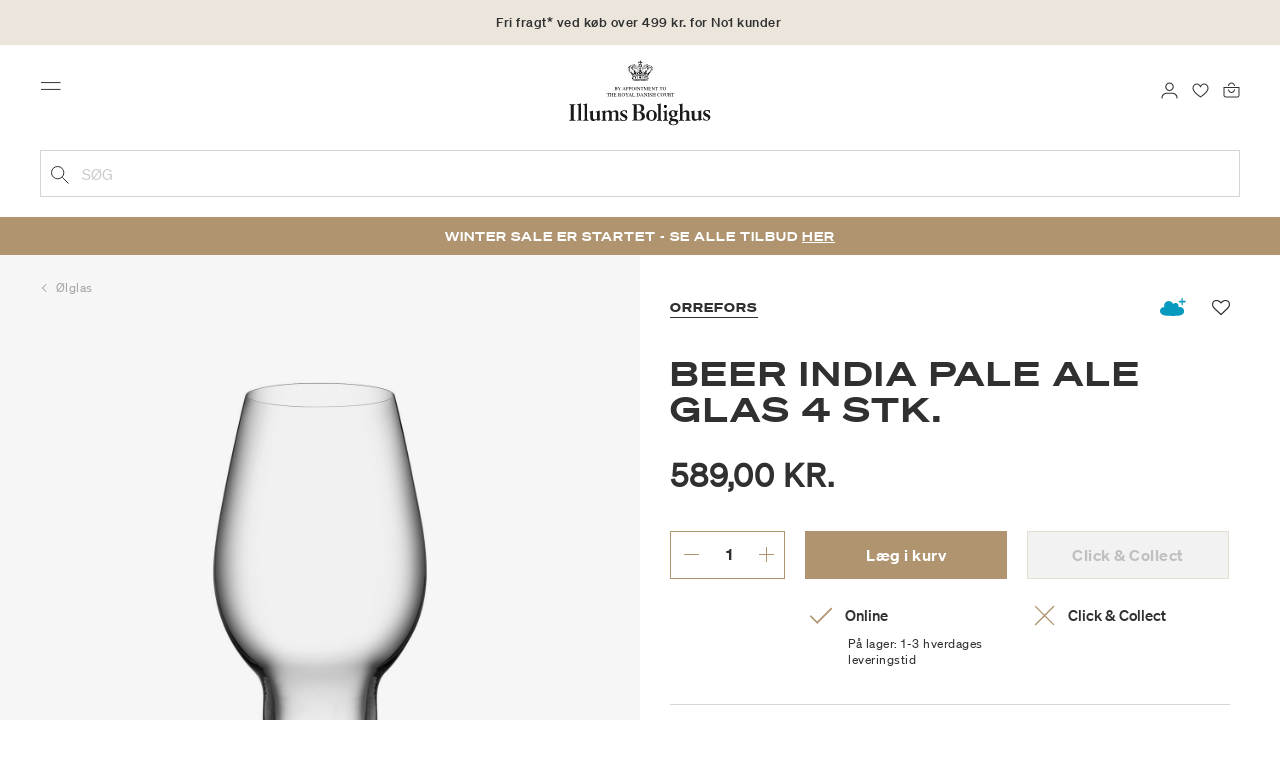

--- FILE ---
content_type: text/html;charset=UTF-8
request_url: https://www.illumsbolighus.dk/bolig/borddaekning/glas/oelglas/beer-india-pale-ale-glas-4-stk.-900762666.html
body_size: 20132
content:
<!DOCTYPE html>
<html lang="da">
<head>
<!--[if gt IE 9]><!-->

<!--<![endif]-->
<meta charset=UTF-8>

<meta http-equiv="x-ua-compatible" content="ie=edge">

<meta name="viewport" content="width=device-width, initial-scale=1">




    
        <link rel="alternate" hreflang="da" href="https://www.illumsbolighus.dk/bolig/borddaekning/glas/oelglas/beer-india-pale-ale-glas-4-stk.-900762666.html">
    
        <link rel="alternate" hreflang="en" href="https://www.illumsbolighus.dk/Homeware/Tableware/Glasses/Beer-Glasses/Beer-India-Pale-Ale-Glass-4-pcs-900762666.html">
    
        <link rel="alternate" hreflang="x-default" href="https://www.illumsbolighus.dk/Homeware/Tableware/Glasses/Beer-Glasses/Beer-India-Pale-Ale-Glass-4-pcs-900762666.html">
    
        <link rel="alternate" hreflang="de" href="https://www.illumsbolighus.dk/wohnung/geschirr/gl%C3%A4ser/biergl%C3%A4ser/beer-india-pale-ale-biergl%C3%A4ser%2C-4-stk.-900762666.html">
    
        <link rel="alternate" hreflang="sv" href="https://www.illumsbolighus.dk/inredning/dukning/glas/%C3%B6lglas/beer-india-pale-ale-%C3%B6lglas%2C-4-st.-900762666.html">
    
        <link rel="alternate" hreflang="nb" href="https://www.illumsbolighus.dk/interi%C3%B8r/borddekking/glass/%C3%B8lglass/beer-india-pale-ale-%C3%B8lglass%2C-4-stk.-900762666.html">
    


<script type="application/ld+json">
{
	"@context": "http://schema.org",
	"@type": "Corporation",
	"@id": "Corporation",
	"legalName": "ILLUMS BOLIGHUS A/S",
	"description": "Illums Bolighus blev grundlagt i 1925 under navnet BO af den danske forretningsmand Kaj Dessau. BOs koncept var ikke set før i verden, da ingen forretninger før havde integreret tekstiler og møbler i kombination med kunst. I 1941 blev forretningen overtaget af familierne, der også ejede stormagasinet A. C.",
	"url": "https://www.illumsbolighus.dk/",
	"foundingLocation": "Copenhagen",
	"founder": "Kaj Dessau",
	"foundingDate": "1925",
	"sameAs": [
		"https://www.instagram.com/illumsbolighus/",
		"https://www.facebook.com/illumsbolighus",
		"https://www.linkedin.com/company/illums-bolighus/",
		"https://da.wikipedia.org/wiki/Illums_Bolighus"
	],
	"address": [{
			"@type": "Postaladdress",
			"postalCode": "1160",
			"addressCountry": "DK",
			"addressLocality": "Denmark",
			"streetAddress": "Amagertorv 10"
		},
		{
			"@type": "Postaladdress",
			"postalCode": "1630",
			"addressCountry": "DK",
			"addressLocality": "Denmark",
			"streetAddress": "Vesterbrogade 3"

		},
		{
			"@type": "Postaladdress",
			"postalCode": "2300",
			"addressCountry": "DK",
			"addressLocality": "Denmark",
			"streetAddress": "Arne Jacobsens Allé 12"
		},
		{
			"@type": "Postaladdress",
			"postalCode": "2770",
			"addressCountry": "DK",
			"addressLocality": "Denmark",
			"streetAddress": "Lufthavnsboulevarden 6"
		},
		{
			"@type": "Postaladdress",
			"postalCode": "2800",
			"addressCountry": "DK",
			"addressLocality": "Denmark",
			"streetAddress": "Lyngyby Hovedgade 66"
		},
		{
			"@type": "Postaladdress",
			"postalCode": "2970",
			"addressCountry": "DK",
			"addressLocality": "Denmark",
			"streetAddress": "Hovedegaden 45"
		}
	],
	"logo": "https://media-exp1.licdn.com/dms/image/C4D0BAQGqXt5Odg0yIA/company-logo_200_200/0/1519856439337?e=2159024400&v=beta&t=vYf8z6xfiAKCxKMwfmqn1L9vq3S9NIBK4lRBeQ4TgJ0"
}

</script>



    <!-- Cookieinformation consent -->

	
	
	

	
		

			<script>
				window.dataLayer = window.dataLayer || [];
				function gtag() {
				dataLayer.push(arguments);
				}
				gtag('consent', 'default', {
				ad_storage: 'denied',
				ad_user_data: 'denied',
				ad_personalization: 'denied',
				analytics_storage: 'denied',
				wait_for_update: 500,
				});
				gtag('set', 'ads_data_redaction', true);
			</script>
		

		<link rel="preconnect" href="https://policy.app.cookieinformation.com/uc.js" />

		<script id="CookieConsent" async src="https://policy.app.cookieinformation.com/uc.js"
			data-culture="DA" data-gcm-enabled="true" data-gcm-version="2.0"
			type="text/javascript"></script>

		
			<script>
				function updateGoogleConsent(adStorage, analyticsStorage) {
				gtag('consent', 'update', {
				ad_storage: adStorage ? "granted" : "denied",
				analytics_storage: analyticsStorage ? "granted" : "denied",
				});
				}
			</script>
		
	









    <link rel="preconnect" href="https://golnwbmw.illumsbolighus.dk">
<!-- Google Tag Manager -->
<script>(function(w,d,s,l,i){w[l]=w[l]||[];w[l].push({'gtm.start':new Date().getTime(),event:'gtm.js'});var f=d.getElementsByTagName(s)[0],j=d.createElement(s);j.async=true;j.src="https://golnwbmw.illumsbolighus.dk/blvgolnwbmw.js?"+i;f.parentNode.insertBefore(j,f);})(window,document,'script','dataLayer','14=HglfMDohQlIzK1BPP1lJEUpfTEZICAFaHgEOAgMfDQgbBAUfGx9BAxw%3D');</script>
<!-- End Google Tag Manager -->



    <script type="text/javascript">
        window.dataLayer = window.dataLayer || [];
        window.dataLayer.push({"ecommerce":{"currencyCode":"DKK","detail":{"products":[{"id":"900762666","name":"Beer India Pale Ale glas 4 stk.","price":589,"category":"Bolig/Borddækning/Glas/Ølglas","brand":"Orrefors"}]}}});
    </script>







  <title>Køb Beer India Pale Ale glas 4 stk. | Orrefors</title>


<meta name="description" content="K&oslash;b Beer India Pale Ale glas 4 stk. fra Orrefors online i Illums Bolighus | Hurtig levering &amp;amp; 30 dages returret"/>
<meta name="keywords" content="Illums Bolighus"/>




<link rel="shortcut icon" type="image/png" href="/on/demandware.static/Sites-illums_bolighus_dk-Site/-/default/dw83b737e7/images/favicons/favicon.png"/>
<link rel="apple-touch-icon" type="image/png" href="/on/demandware.static/Sites-illums_bolighus_dk-Site/-/default/dwb16165c8/images/favicons/ibh-appleicon.png"/>
<link rel="preload"  href="/on/demandware.static/Sites-illums_bolighus_dk-Site/-/da_DK/v1768610916796/css/global.css" as="style"/>
<link rel="stylesheet" href="/on/demandware.static/Sites-illums_bolighus_dk-Site/-/da_DK/v1768610916796/css/global.css" />

    <link rel="preload"  href="/on/demandware.static/Sites-illums_bolighus_dk-Site/-/da_DK/v1768610916796/css/product/detail.css" as="style"/>
    <link rel="stylesheet" href="/on/demandware.static/Sites-illums_bolighus_dk-Site/-/da_DK/v1768610916796/css/product/detail.css"  />










    <script src="https://storage.googleapis.com/gowish-button-prod/js/gowish-iframe.js" data-use-btn="true" type="application/javascript" id="gowish-iframescript" defer="true"></script>
    <link rel="stylesheet" href="https://storage.googleapis.com/gowish-button-prod/css/gowish-iframe.css" />



<link rel="canonical" href="/bolig/borddaekning/glas/oelglas/beer-india-pale-ale-glas-4-stk.-900762666.html"/>

<script type="text/javascript">//<!--
/* <![CDATA[ (head-active_data.js) */
var dw = (window.dw || {});
dw.ac = {
    _analytics: null,
    _events: [],
    _category: "",
    _searchData: "",
    _anact: "",
    _anact_nohit_tag: "",
    _analytics_enabled: "true",
    _timeZone: "Europe/Copenhagen",
    _capture: function(configs) {
        if (Object.prototype.toString.call(configs) === "[object Array]") {
            configs.forEach(captureObject);
            return;
        }
        dw.ac._events.push(configs);
    },
	capture: function() { 
		dw.ac._capture(arguments);
		// send to CQ as well:
		if (window.CQuotient) {
			window.CQuotient.trackEventsFromAC(arguments);
		}
	},
    EV_PRD_SEARCHHIT: "searchhit",
    EV_PRD_DETAIL: "detail",
    EV_PRD_RECOMMENDATION: "recommendation",
    EV_PRD_SETPRODUCT: "setproduct",
    applyContext: function(context) {
        if (typeof context === "object" && context.hasOwnProperty("category")) {
        	dw.ac._category = context.category;
        }
        if (typeof context === "object" && context.hasOwnProperty("searchData")) {
        	dw.ac._searchData = context.searchData;
        }
    },
    setDWAnalytics: function(analytics) {
        dw.ac._analytics = analytics;
    },
    eventsIsEmpty: function() {
        return 0 == dw.ac._events.length;
    }
};
/* ]]> */
// -->
</script>
<script type="text/javascript">//<!--
/* <![CDATA[ (head-cquotient.js) */
var CQuotient = window.CQuotient = {};
CQuotient.clientId = 'bgkq-illums_bolighus_dk';
CQuotient.realm = 'BGKQ';
CQuotient.siteId = 'illums_bolighus_dk';
CQuotient.instanceType = 'prd';
CQuotient.locale = 'da_DK';
CQuotient.fbPixelId = '__UNKNOWN__';
CQuotient.activities = [];
CQuotient.cqcid='';
CQuotient.cquid='';
CQuotient.cqeid='';
CQuotient.cqlid='';
CQuotient.apiHost='api.cquotient.com';
/* Turn this on to test against Staging Einstein */
/* CQuotient.useTest= true; */
CQuotient.useTest = ('true' === 'false');
CQuotient.initFromCookies = function () {
	var ca = document.cookie.split(';');
	for(var i=0;i < ca.length;i++) {
	  var c = ca[i];
	  while (c.charAt(0)==' ') c = c.substring(1,c.length);
	  if (c.indexOf('cqcid=') == 0) {
		CQuotient.cqcid=c.substring('cqcid='.length,c.length);
	  } else if (c.indexOf('cquid=') == 0) {
		  var value = c.substring('cquid='.length,c.length);
		  if (value) {
		  	var split_value = value.split("|", 3);
		  	if (split_value.length > 0) {
			  CQuotient.cquid=split_value[0];
		  	}
		  	if (split_value.length > 1) {
			  CQuotient.cqeid=split_value[1];
		  	}
		  	if (split_value.length > 2) {
			  CQuotient.cqlid=split_value[2];
		  	}
		  }
	  }
	}
}
CQuotient.getCQCookieId = function () {
	if(window.CQuotient.cqcid == '')
		window.CQuotient.initFromCookies();
	return window.CQuotient.cqcid;
};
CQuotient.getCQUserId = function () {
	if(window.CQuotient.cquid == '')
		window.CQuotient.initFromCookies();
	return window.CQuotient.cquid;
};
CQuotient.getCQHashedEmail = function () {
	if(window.CQuotient.cqeid == '')
		window.CQuotient.initFromCookies();
	return window.CQuotient.cqeid;
};
CQuotient.getCQHashedLogin = function () {
	if(window.CQuotient.cqlid == '')
		window.CQuotient.initFromCookies();
	return window.CQuotient.cqlid;
};
CQuotient.trackEventsFromAC = function (/* Object or Array */ events) {
try {
	if (Object.prototype.toString.call(events) === "[object Array]") {
		events.forEach(_trackASingleCQEvent);
	} else {
		CQuotient._trackASingleCQEvent(events);
	}
} catch(err) {}
};
CQuotient._trackASingleCQEvent = function ( /* Object */ event) {
	if (event && event.id) {
		if (event.type === dw.ac.EV_PRD_DETAIL) {
			CQuotient.trackViewProduct( {id:'', alt_id: event.id, type: 'raw_sku'} );
		} // not handling the other dw.ac.* events currently
	}
};
CQuotient.trackViewProduct = function(/* Object */ cqParamData){
	var cq_params = {};
	cq_params.cookieId = CQuotient.getCQCookieId();
	cq_params.userId = CQuotient.getCQUserId();
	cq_params.emailId = CQuotient.getCQHashedEmail();
	cq_params.loginId = CQuotient.getCQHashedLogin();
	cq_params.product = cqParamData.product;
	cq_params.realm = cqParamData.realm;
	cq_params.siteId = cqParamData.siteId;
	cq_params.instanceType = cqParamData.instanceType;
	cq_params.locale = CQuotient.locale;
	
	if(CQuotient.sendActivity) {
		CQuotient.sendActivity(CQuotient.clientId, 'viewProduct', cq_params);
	} else {
		CQuotient.activities.push({activityType: 'viewProduct', parameters: cq_params});
	}
};
/* ]]> */
// -->
</script>


   <script type="application/ld+json">
        {"@context":"http://schema.org/","@type":"Product","name":"Beer India Pale Ale glas 4 stk.","description":null,"mpn":"900762666","sku":"900762666","brand":{"@type":"Thing","name":"Orrefors"},"image":["https://www.illumsbolighus.dk/dw/image/v2/BGKQ_PRD/on/demandware.static/-/Sites-sfcc-master-catalogue/default/dwc3f8490c/images/hi-res/900762666.jpg?sw=1500&sh=1500&q=75","https://www.illumsbolighus.dk/dw/image/v2/BGKQ_PRD/on/demandware.static/-/Sites-sfcc-master-catalogue/default/dw68099f7d/images/hi-res/900762666_M1.jpg?sw=1500&sh=1500&q=75"],"offers":{"url":{},"@type":"Offer","priceCurrency":"DKK","price":"589.00","availability":"http://schema.org/InStock"}}
    </script>



   <script type="application/ld+json">
        {"@context":"https://schema.org","@type":"BreadcrumbList","itemListElement":[{"@type":"ListItem","position":1,"name":"Hjem","item":{"@type":"Thing","@id":"https://www.illumsbolighus.dk/"}},{"@type":"ListItem","position":2,"name":"Bolig","item":{"@type":"Thing","@id":"/bolig-1"}},{"@type":"ListItem","position":3,"name":"Borddækning","item":{"@type":"Thing","@id":"/bolig/borddaekning-1"}},{"@type":"ListItem","position":4,"name":"Glas","item":{"@type":"Thing","@id":"/bolig/borddaekning/glas"}},{"@type":"ListItem","position":5,"name":"Ølglas","item":{"@type":"Thing","@id":"/bolig/borddaekning/glas/oelglas"}},{"@type":"ListItem","position":6,"name":"Beer India Pale Ale glas 4 stk.","item":{"@type":"Thing","@id":"/bolig/borddaekning/glas/oelglas/beer-india-pale-ale-glas-4-stk.-900762666.html"}}]}
    </script>

</head>
<body>



    <!-- Google Tag Manager (noscript) -->
<noscript><iframe src="https://golnwbmw.illumsbolighus.dk/ns.html?id=GTM-5DF28Q5" height="0" width="0" style="display:none;visibility:hidden"></iframe></noscript>
<!-- End Google Tag Manager (noscript) -->



<input type="hidden" id="consentActionUrl_accept" data-action="/on/demandware.store/Sites-illums_bolighus_dk-Site/da_DK/ConsentTracking-SetSession?consent=true"/>
<input type="hidden" id="consentActionUrl_reject" data-action="/on/demandware.store/Sites-illums_bolighus_dk-Site/da_DK/ConsentTracking-SetSession?consent=false"/>
<div class="page" data-action="Product-Show" data-querystring="pid=900762666" data-url="/on/demandware.store/Sites-illums_bolighus_dk-Site/da_DK/Page-CountryDetector">



<header>
    
        
    

    <a href="#maincontent" class="skip" aria-label="G&aring; til indhold">G&aring; til indhold</a>
<a href="#footercontent" class="skip" aria-label="G&aring; til footer">G&aring; til footer</a>
    <div class="header-banner bg-Linen color-Black slide-up d-none">
        <div class="container">
            <div class="content" data-rolling-duration="2500">
                
	 


	
<div class="html-slot-container">
    
        
            <div class="rolling-header-text-wrapper">
  <a class="rolling-header-text" href="https://www.illumsbolighus.dk/levering-og-afhentning/our-delivery-pickup.html">Fri fragt* ved køb over 499 kr. for No1 kunder</a>
  <a class="rolling-header-text" href="https://www.illumsbolighus.dk/levering-og-afhentning/our-delivery-pickup.html">Levering 1-3 hverdage</a>
  <a class="rolling-header-text" href="https://www.illumsbolighus.dk/click-og-collect-info/ClickandCollect.html">Click & Collect | Bestil online - hent i butikken</a>
  <a class="rolling-header-text" href="https://www.illumsbolighus.dk/returnering/our-return.html">30 dages returret</a>
</div>
        
    
</div>
 
	
            </div>
        </div>
    </div>
    <div class="header-banner-rightlinks bg-Linen color-Black">
        <div class="country-selector d-none d-hd-inline-block">
    <a class="country-selector-current" href="">
        <span>Danmark</span>
        
    </a>
    
    <div class="country-selector-modal">
    <span class="country-selector-header">Levering til</span>
    <div class="country-selector-modal-links">
        
                <a class="country-select active" 
                href="" data-url="https://www.illumsbolighus.dk" data-currencycode="DKK" 
                data-delivery="Vi leverer til Danmark" 
                data-currency="Priser i DKK ">Danmark/DKK</a>

        
                <a class="country-select" 
                href="" data-url="https://www.illumsbolighus.no" data-currencycode="NOK" 
                data-delivery="Vi leverer til Norge" 
                data-currency="Priser i NOK ">Norway/NOK</a>

        
                <a class="country-select" 
                href="" data-url="https://www.illumsbolighus.se" data-currencycode="SEK" 
                data-delivery="Vi leverer til Sverige" 
                data-currency="Priser i SEK ">Sweden/SEK</a>

        
                <a class="country-select" 
                href="" data-url="https://www.illumsbolighus.de" data-currencycode="EUR" 
                data-delivery="Vi leverer til Tyskland" 
                data-currency="Priser i EUR ">Germany/EUR</a>

        
                <a class="country-select" 
                href="" data-url="https://www.illumsbolighus.com" data-currencycode="DKK" 
                data-delivery="Vi leverer til hele verden" 
                data-currency="Priser i DKK ">International/DKK</a>

        
    </div>
    <hr/>
    <div class="country-selector-hover" >    
	    <span class="country-selector-currency">
	    		Priser i DKK
	    </span>
	    <span class="country-selector-delivery">
	    	Vi leverer til Danmark
	    <span>
    </div>
    </div>
    <div class="country-selector-confirm-modal">
        <span class="country-selected"></span>
        
        <span class="country-confirm-info-text">Hvis du &aelig;ndrer land t&oslash;mmes din kurv</span>
        
        <a class="country-confirm btn btn-outline-primary" href="">OK</a>
        
        <a class="country-selector-cancel primary-link" href="">
            <span>Annuller</span>
        </a>
    </div>
</div>                                
        <div class="find-store d-none d-hd-block">
            <a href="/findbutikker">Find butikker</a>
        </div>
    </div>
    <nav role="navigation">
        <div class="header container">
            <div class="row">
                <div class="col-12">
                    <div class="search hidden-xl-down">
                        <div class="site-search">
    <form role="search" action="/soeg" method="get" name="simpleSearch">
        <button type="submit" name="search-button" class="search-button"
            aria-label="Tilf&oslash;j s&oslash;geord"><img
                src="/on/demandware.static/Sites-illums_bolighus_dk-Site/-/default/dw5e103ec2/images/icon_search_black.svg" alt="search-icon" /></button>
        <input class="form-control search-field" type="text" name="q" value=""
            placeholder="S&oslash;g" role="combobox"
            aria-describedby="search-assistive-text" aria-haspopup="listbox" aria-owns="search-results"
            aria-expanded="false" aria-autocomplete="list" aria-activedescendant="" aria-controls="search-results"
            aria-label="Inds&aelig;t s&oslash;geord eller varenummer." autocomplete="off" />
        <button type="reset" name="reset-button" class="reset-button d-none"
            aria-label="Fjern s&oslash;geord">
            <img src="/on/demandware.static/Sites-illums_bolighus_dk-Site/-/default/dwb5aa537b/images/icon_close_black.svg" alt="search-reset-icon" /></button>
            
            
        <div class='suggestions-wrapper' data-url="/on/demandware.store/Sites-illums_bolighus_dk-Site/da_DK/SearchServices-GetSuggestions?q="></div>
        <input type="hidden" value="da_DK" name="lang" />
    </form>
</div>

                    </div>
                    <div class="navbar-header brand-logo">
                        <a class="logo-home" href="/" title="Illums Bolighus Hjem">
                            <img class="" src="/on/demandware.static/Sites-illums_bolighus_dk-Site/-/default/dw62188dda/images/IBH_Logo_2023_black.svg" alt="Illums Bolighus" />
                            
                        </a>
                    </div>
                    <div class="navbar-header">
                        <div class="pull-left">
                            <button class="navbar-toggler d-hd-none" type="button" aria-controls="sg-navbar-collapse" aria-expanded="false" aria-label="Toggle navigation">
                                <img src="/on/demandware.static/Sites-illums_bolighus_dk-Site/-/default/dwe5b42183/images/icon_menu_black.svg" alt="menu-toggle-icon" /> <span class="sr-only">Menu</span>
                            </button>
                        </div>
                        <div class="pull-right">   
                            <div class="minicart" data-action-url="/on/demandware.store/Sites-illums_bolighus_dk-Site/da_DK/Cart-MiniCartShow">
                                <div class="minicart-total empty">
    <a class="minicart-link" href="https://www.illumsbolighus.dk/kurv" title="Kurv 0 produkter" aria-label="Kurv 0 produkter" aria-haspopup="true">
        <img src="/on/demandware.static/Sites-illums_bolighus_dk-Site/-/default/dw61078b37/images/icon_bag_black.svg" alt="minicart-icon" />
        <span class="minicart-quantity">
            0
        </span>
    </a>
</div>



                            </div>
                        </div>
                        <div class="whishlist">
                            <div class="user">
    <a href="https://www.illumsbolighus.dk/konto/minefavoritter">
        <img src="/on/demandware.static/Sites-illums_bolighus_dk-Site/-/default/dw70317856/images/icon_favorites_black.svg" alt="favorites-icon" />
        <span class="user-message sr-only">Favoritter</span>
    </a>
</div>
                        </div>
                        <div class="userlogin">
                            
    <div class="user">
        <a href="https://www.illumsbolighus.dk/on/demandware.store/Sites-illums_bolighus_dk-Site/da_DK/Login-Show" class="loginbtn">
            <img src="/on/demandware.static/Sites-illums_bolighus_dk-Site/-/default/dw18b7bc76/images/icon_profile_black.svg" alt="profile-icon" />
            <span class="user-message sr-only">Log ind</span>
        </a>
    </div>
    <div class="modal fade" id="loginModal" tabindex="-1" role="dialog" aria-labelledby="loginModal">
    <div class="modal-dialog" role="document">
        <div class="modal-content">
            <div class="modal-header">
                <h2 class="modal-title request-password-title">Log ind</h2>
                <button type="button" class="close" data-dismiss="modal" aria-label="Close"><span aria-hidden="true">&times;</span></button>
            </div>

            <div class="modal-body">
                <form action="/on/demandware.store/Sites-illums_bolighus_dk-Site/da_DK/Account-Login?rurl=1&amp;redirectIndex=0" class="login" method="POST" name="login-form">
    <div class="form-group required">
        <label class="form-control-label" for="login-form-email">
            E-mail
        </label>
        <input type="email" id="login-form-email" required aria-required="true" class="form-control required" aria-describedby="form-email-error" name="loginEmail" value="">
        <div class="invalid-feedback" id="form-email-error"></div>
    </div>

    <div class="form-group required has-inline-link">
        <label class="form-control-label" for="login-form-password">
                Adgangskode
        </label>
        <input type="password" id="login-form-password" required aria-required="true" class="form-control required" aria-describedby="form-password-error" name="loginPassword">
        <div class="invalid-feedback" id="form-password-error"></div>
        <div class="pull-right forgot-password text-right">
            

            <a
                id="password-reset"
                class="inline-link"
                title="Nulstil adgangskode?"
                data-toggle="modal"
                href="/on/demandware.store/Sites-illums_bolighus_dk-Site/da_DK/Account-PasswordResetDialogForm"
                data-target="#requestPasswordResetModal">
                Nulstil adgangskode?
            </a>
        </div>
    </div>

    <div class="clearfix">
        <div class="form-group custom-control custom-checkbox pull-left remember-me" hidden>
            <input type="checkbox" class="custom-control-input" id="rememberMe" name="loginRememberMe" value="true"
                
            >
            <label class="custom-control-label" for="rememberMe">
                Remember me
            </label>
        </div>
    </div>

    
        <input class="csrf_token" type="hidden" name="csrf_token" value="iVd6QdIEsHrQpBEahOToc3dwurL9T-p_BcFInlF_-i665z_wAcsyd-SPRf2lya1rzy_cAIFS0Iu7l4_2xfKDw6NHd2Nt5T7FHR7b8dUkvqOAcM2WQd6YfbxtBZ_fBCBKDTttNPwhZcIOJ1NGKfsoOSZ9TcPFQDL0cjfJVOAsuYv1HPKr3DU="/>
    
    
    
    <div class="button-block">
        <div class="button-title">Er du ikke No1 kunde?</div>
        <div class="button-row  btn-half-stack">
            <button id="createAccountRegistration" type="button" class="btn btn-half btn-secondary" data-href="/opretkonto?rurl=1">Opret No1 konto</button>
            <button type="submit" class="btn btn-half btn-primary">Log ind</button>
        </div>
    </div>
</form>

            </div>
        </div>
    </div>
</div>
    <div class="modal fade" id="requestPasswordResetModal" tabindex="-1" role="dialog" aria-labelledby="requestPasswordResetModal">
    <div class="modal-dialog" role="document">
        <div class="modal-content">
            <div class="modal-header">
                <h2 class="modal-title request-password-title">Nulstil din adgangskode</h2>
                <button type="button" class="close" data-dismiss="modal" aria-label="Close"><span aria-hidden="true">&times;</span></button>
            </div>

            <div class="modal-body">
                <form class="reset-password-form" action="/on/demandware.store/Sites-illums_bolighus_dk-Site/da_DK/Account-PasswordResetDialogForm?mobile=" method="POST" name="email-form" id="email-form">
    <div class="request-password-body">
        <p>
            Din adgangskode skal nulstilles f&oslash;rste gang du skal logge p&aring; vores nye webshop.
        </p>
        <div class="form-group required">
            <label class="form-control-label" for="reset-password-email">
                E-mail
            </label>
            <input
                id="reset-password-email"
                type="email"
                class="form-control"
                name="loginEmail"
                aria-describedby="emailHelp"
                placeholder="E-mail">
            <div class="invalid-feedback"></div>
        </div>
    </div>
    <div class="send-email-btn">
        <button
            type="submit"
            id="submitEmailButton"
            class="btn btn-primary btn-block btn-block-optional">
            Send
        </button>
    </div>
</form>
            </div>
        </div>
    </div>
</div>



                        </div>
                    </div>
                </div>
            </div>
            <div class="row">
                <div class="col-12">
                    <div class="search d-hd-none">
                        <a href="#mobileSearchModal" class="toggle-mobile-search" data-toggle="modal">
                            <img src="/on/demandware.static/Sites-illums_bolighus_dk-Site/-/default/dw5e103ec2/images/icon_search_black.svg" alt="search-icon" />
                            <span>S&oslash;g</span>
                        </a>
                    </div>
                </div>
            </div>
        </div>
        <div class="main-menu navbar-toggleable-sm menu-toggleable-left multilevel-dropdown d-none d-md-block" id="sg-navbar-collapse">
            <div class="container">
                <div class="row">
                    
                        <nav class="navbar navbar-expand-hd navbar-light col-12 level-1-open">
    <input type="hidden" id="fillMenuUrl" value="/on/demandware.store/Sites-illums_bolighus_dk-Site/da_DK/Page-FillHeaderMenu">
    <input type="hidden" id="fillSecondLevelUrl" value="/on/demandware.store/Sites-illums_bolighus_dk-Site/da_DK/Page-IncludeLevel2Menu">
    <div class="close-menu clearfix d-hd-none">
        
        <div class="user pull-left">
            
    <a href="https://www.illumsbolighus.dk/on/demandware.store/Sites-illums_bolighus_dk-Site/da_DK/Login-Show" class="loginbtn">
        <img loading="lazy" src="/on/demandware.static/Sites-illums_bolighus_dk-Site/-/default/dw4b65995a/images/icon_profile_white.svg" alt="profile-icon" />
        <span class="user-message color-White">Log ind</span>
    </a>


        </div>
        <div class="close-button pull-right">
            <button role="button" aria-label="Luk menu">
                <span class="sr-only">Luk</span>
                <span aria-hidden="true"><img loading="lazy" src="/on/demandware.static/Sites-illums_bolighus_dk-Site/-/default/dw31d675ad/images/icon_close_white.svg" alt="close-menu-icon" /></span>
            </button>
        </div>
    </div>
    <div class="menu-group collapse navbar-collapse" data-scroll-lock-scrollable role="navigation">
        <div class="pull-left">
            
            <div class="menu-left-space"></div>
        </div>
        <ul class="nav navbar-nav" role="menu">
            
                
                    
                        <li class="nav-item  nav-item-level-1" role="presentation" data-category="Sale">
                            <a href="/winter-sale"
                            id="Sale" style=color:#b0956e class="nav-link" role="link" tabindex="0">Winter SALE</a>
                            <div class="menu-level-2">
                                <div class="back clearfix d-hd-none level-2-back">
                                    <button role="button" aria-label="Tilbage til menuen">
                                        <img loading="lazy" src="/on/demandware.static/Sites-illums_bolighus_dk-Site/-/default/dwc2c17527/images/icon_left_black.svg" alt="backarrow-icon" />
                                        
                                    </button>
                                </div>
                                <div class="title d-hd-none">
                                    <a href="/winter-sale">
                                    
                                        Alt Winter SALE
                                    
                                    </a>
                                </div>
                                <div class="row">
                                    
                                </div>
                                
                            </div>
                        </li>
                    
                
                    
                        <li class="nav-item  nav-item-level-1" role="presentation" data-category="Furniture">
                            <a href="/moebler-1"
                            id="Furniture"  class="nav-link" role="link" tabindex="0">Møbler</a>
                            <div class="menu-level-2">
                                <div class="back clearfix d-hd-none level-2-back">
                                    <button role="button" aria-label="Tilbage til menuen">
                                        <img loading="lazy" src="/on/demandware.static/Sites-illums_bolighus_dk-Site/-/default/dwc2c17527/images/icon_left_black.svg" alt="backarrow-icon" />
                                        
                                    </button>
                                </div>
                                <div class="title d-hd-none">
                                    <a href="/moebler-1">
                                    
                                        Alt Møbler
                                    
                                    </a>
                                </div>
                                <div class="row">
                                    
                                </div>
                                
                            </div>
                        </li>
                    
                
                    
                        <li class="nav-item  nav-item-level-1" role="presentation" data-category="Lighting">
                            <a href="/lamper-1"
                            id="Lighting"  class="nav-link" role="link" tabindex="0">Lamper</a>
                            <div class="menu-level-2">
                                <div class="back clearfix d-hd-none level-2-back">
                                    <button role="button" aria-label="Tilbage til menuen">
                                        <img loading="lazy" src="/on/demandware.static/Sites-illums_bolighus_dk-Site/-/default/dwc2c17527/images/icon_left_black.svg" alt="backarrow-icon" />
                                        
                                    </button>
                                </div>
                                <div class="title d-hd-none">
                                    <a href="/lamper-1">
                                    
                                        Alt Lamper
                                    
                                    </a>
                                </div>
                                <div class="row">
                                    
                                </div>
                                
                            </div>
                        </li>
                    
                
                    
                        <li class="nav-item  nav-item-level-1" role="presentation" data-category="Bolig">
                            <a href="/bolig-1"
                            id="Bolig"  class="nav-link" role="link" tabindex="0">Bolig</a>
                            <div class="menu-level-2">
                                <div class="back clearfix d-hd-none level-2-back">
                                    <button role="button" aria-label="Tilbage til menuen">
                                        <img loading="lazy" src="/on/demandware.static/Sites-illums_bolighus_dk-Site/-/default/dwc2c17527/images/icon_left_black.svg" alt="backarrow-icon" />
                                        
                                    </button>
                                </div>
                                <div class="title d-hd-none">
                                    <a href="/bolig-1">
                                    
                                        Alt Bolig
                                    
                                    </a>
                                </div>
                                <div class="row">
                                    
                                </div>
                                
                            </div>
                        </li>
                    
                
                    
                        <li class="nav-item  nav-item-level-1" role="presentation" data-category="Women">
                            <a href="/dame-2"
                            id="Women"  class="nav-link" role="link" tabindex="0">Dame</a>
                            <div class="menu-level-2">
                                <div class="back clearfix d-hd-none level-2-back">
                                    <button role="button" aria-label="Tilbage til menuen">
                                        <img loading="lazy" src="/on/demandware.static/Sites-illums_bolighus_dk-Site/-/default/dwc2c17527/images/icon_left_black.svg" alt="backarrow-icon" />
                                        
                                    </button>
                                </div>
                                <div class="title d-hd-none">
                                    <a href="/dame-2">
                                    
                                        Alt Dame
                                    
                                    </a>
                                </div>
                                <div class="row">
                                    
                                </div>
                                
                            </div>
                        </li>
                    
                
                    
                        <li class="nav-item  nav-item-level-1" role="presentation" data-category="Men">
                            <a href="/herre-1"
                            id="Men"  class="nav-link" role="link" tabindex="0">Herre</a>
                            <div class="menu-level-2">
                                <div class="back clearfix d-hd-none level-2-back">
                                    <button role="button" aria-label="Tilbage til menuen">
                                        <img loading="lazy" src="/on/demandware.static/Sites-illums_bolighus_dk-Site/-/default/dwc2c17527/images/icon_left_black.svg" alt="backarrow-icon" />
                                        
                                    </button>
                                </div>
                                <div class="title d-hd-none">
                                    <a href="/herre-1">
                                    
                                        Alt Herre
                                    
                                    </a>
                                </div>
                                <div class="row">
                                    
                                </div>
                                
                            </div>
                        </li>
                    
                
                    
                        <li class="nav-item  nav-item-level-1" role="presentation" data-category="Children">
                            <a href="/boern-1"
                            id="Children"  class="nav-link" role="link" tabindex="0">Børn</a>
                            <div class="menu-level-2">
                                <div class="back clearfix d-hd-none level-2-back">
                                    <button role="button" aria-label="Tilbage til menuen">
                                        <img loading="lazy" src="/on/demandware.static/Sites-illums_bolighus_dk-Site/-/default/dwc2c17527/images/icon_left_black.svg" alt="backarrow-icon" />
                                        
                                    </button>
                                </div>
                                <div class="title d-hd-none">
                                    <a href="/boern-1">
                                    
                                        Alt Børn
                                    
                                    </a>
                                </div>
                                <div class="row">
                                    
                                </div>
                                
                            </div>
                        </li>
                    
                
                    
                        <li class="nav-item  nav-item-level-1" role="presentation" data-category="Beauty">
                            <a href="/skoenhed-1"
                            id="Beauty"  class="nav-link" role="link" tabindex="0">Skønhed</a>
                            <div class="menu-level-2">
                                <div class="back clearfix d-hd-none level-2-back">
                                    <button role="button" aria-label="Tilbage til menuen">
                                        <img loading="lazy" src="/on/demandware.static/Sites-illums_bolighus_dk-Site/-/default/dwc2c17527/images/icon_left_black.svg" alt="backarrow-icon" />
                                        
                                    </button>
                                </div>
                                <div class="title d-hd-none">
                                    <a href="/skoenhed-1">
                                    
                                        Alt Skønhed
                                    
                                    </a>
                                </div>
                                <div class="row">
                                    
                                </div>
                                
                            </div>
                        </li>
                    
                
                    
                        <li class="nav-item nav-item-level-1" role="presentation">
                            <a href="/brands"
                            id="Brand" class="nav-link" role="link" tabindex="0">Brands</a>
                        </li>
                    
                
            
        </ul>
        <span class="nav-item-line level-1 null"></span>
        <span class="nav-item-line level-2 null"></span>
        <div class="pull-hd-right menu-bottom-mobile">
            <div class="user d-hd-none">
                <a href="https://www.illumsbolighus.dk/konto/minefavoritter">
                    <img loading="lazy" src="/on/demandware.static/Sites-illums_bolighus_dk-Site/-/default/dwe7a99315/images/icon_favorites_camel.svg" alt="favorites-icon" />
                    <span class="user-message">Favoritter</span>
                </a>
            </div>

            

<div class="no1-link">

	
    	<a href="/opretkonto"><img loading="lazy" class="d-hd-none" src="/on/demandware.static/Sites-illums_bolighus_dk-Site/-/default/dw0e15635a/images/icon_no1_camel.svg" alt="no1-icon"><span>OPRET NO1 KONTO</span></a>
	

</div>

            <div class="find-store d-hd-none">
                <a href="/findbutikker"><img loading="lazy" src="/on/demandware.static/Sites-illums_bolighus_dk-Site/-/default/dwedc16534/images/icon_store_camel.svg" alt=""><span>Find butikker</span></a>
            </div>
        </div>
        <div class="country-selector-mobile d-hd-none">
    

    <select class="custom-select country-selector-mobile-modal">
        <option class="country-selector-mobile-header" disabled>Levering til</option>
        
                <option class="country-select-mobile active"
                    selected data-url="https://www.illumsbolighus.dk" data-currencycode="DKK"
                    data-delivery="Vi leverer til Danmark"
                    data-currency="Priser i DKK ">Danmark/DKK</option>

        
                <option class="country-select-mobile"
                     data-url="https://www.illumsbolighus.no" data-currencycode="NOK"
                    data-delivery="Vi leverer til Norge"
                    data-currency="Priser i NOK ">Norway/NOK</option>

        
                <option class="country-select-mobile"
                     data-url="https://www.illumsbolighus.se" data-currencycode="SEK"
                    data-delivery="Vi leverer til Sverige"
                    data-currency="Priser i SEK ">Sweden/SEK</option>

        
                <option class="country-select-mobile"
                     data-url="https://www.illumsbolighus.de" data-currencycode="EUR"
                    data-delivery="Vi leverer til Tyskland"
                    data-currency="Priser i EUR ">Germany/EUR</option>

        
                <option class="country-select-mobile"
                     data-url="https://www.illumsbolighus.com" data-currencycode="DKK"
                    data-delivery="Vi leverer til hele verden"
                    data-currency="Priser i DKK ">International/DKK</option>

        
    </select>
    <div class="country-selector-confirm-mobile-modal modal fade">
        <div class="modal-dialog">
            <div class="modal-content">
                <div class="modal-header">
                    <span class="country-selected-mobile"></span>
                    <button type="button" class="close" data-dismiss="modal" aria-label="Close">
                        <span aria-hidden="true">×</span>
                    </button>
                </div>
                <div class="modal-body">
                    <span class="country-confirm-mobile-info-text">Hvis du &aelig;ndrer land t&oslash;mmes din kurv</span>
                    <a class="country-confirm-mobile btn btn-outline-primary" href="">OK</a>
                    <a class="country-selector-cancel-mobile" href="">Annuller</a>
                </div>
            </div>
        </div>
    </div>
</div>            
    </div>
</nav>
                    
                </div>
            </div>             
        </div>
        <div class="search-mobile d-hd-none">
            <div class="modal fade" id="mobileSearchModal" tabindex="-1" role="dialog" aria-hidden="true">
                <div class="modal-dialog" role="document">
                    <div class="modal-content">
                        <div class="modal-body" data-scroll-lock-scrollable>
                            <div class="site-search">
    <form role="search" action="/soeg" method="get" name="simpleSearch">
        <button type="submit" name="search-button" class="search-button"
            aria-label="Tilf&oslash;j s&oslash;geord"><img
                src="/on/demandware.static/Sites-illums_bolighus_dk-Site/-/default/dw5e103ec2/images/icon_search_black.svg" alt="search-icon" /></button>
        <input class="form-control search-field" type="text" name="q" value=""
            placeholder="S&oslash;g" role="combobox"
            aria-describedby="search-assistive-text" aria-haspopup="listbox" aria-owns="search-results"
            aria-expanded="false" aria-autocomplete="list" aria-activedescendant="" aria-controls="search-results"
            aria-label="Inds&aelig;t s&oslash;geord eller varenummer." autocomplete="off" />
        <button type="reset" name="reset-button" class="reset-button d-none"
            aria-label="Fjern s&oslash;geord">
            <img src="/on/demandware.static/Sites-illums_bolighus_dk-Site/-/default/dwb5aa537b/images/icon_close_black.svg" alt="search-reset-icon" /></button>
            
            
        <div class='suggestions-wrapper' data-url="/on/demandware.store/Sites-illums_bolighus_dk-Site/da_DK/SearchServices-GetSuggestions?q="></div>
        <input type="hidden" value="da_DK" name="lang" />
    </form>
</div>

                        </div>
                    </div>
                </div>
            </div>
        </div>
    </nav>

    
	 


	
<div class="html-slot-container">
    
        
            <div class="usp-banner" style="background-color: #b0946f; color: #ffffff;">
<div class="container">
<div class="content">Winter SALE er startet - se alle tilbud <a href="https://www.illumsbolighus.dk/tilbud">Her</a></div>
</div>
</div>
        
    
</div>
 
	
    
</header>



<div role="main" class='page' id="maincontent">

    

    
    
    
    
    
    
    
    

    <a id="totopbutton" class="totop">TOP</a> 
    <!-- CQuotient Activity Tracking (viewProduct-cquotient.js) -->
<script type="text/javascript">//<!--
/* <![CDATA[ */
(function(){
	try {
		if(window.CQuotient) {
			var cq_params = {};
			cq_params.product = {
					id: '900762666',
					sku: '',
					type: '',
					alt_id: ''
				};
			cq_params.realm = "BGKQ";
			cq_params.siteId = "illums_bolighus_dk";
			cq_params.instanceType = "prd";
			window.CQuotient.trackViewProduct(cq_params);
		}
	} catch(err) {}
})();
/* ]]> */
// -->
</script>
<script type="text/javascript">//<!--
/* <![CDATA[ (viewProduct-active_data.js) */
dw.ac._capture({id: "900762666", type: "detail"});
/* ]]> */
// -->
</script>
        <div class="container product-detail product-wrapper style-v22" data-pid="900762666">
            <div class="row content-row">
                <!-- Product Images Carousel -->
                

<div class="primary-images col-12 col-md-6">
    <!--Breadcrumbs-->
    <div class="row">
        <div class="product-breadcrumb col-auto">
            <div class="row">
    <div class="col" role="navigation" aria-label="Breadcrumb">
        <ol class="breadcrumb hidden-xl-down">
            
                
            
                
                    <li class="breadcrumb-item">
                        
                            <a href="/bolig-1">
                                Bolig
                            </a>
                        
                    </li>
                
            
                
                    <li class="breadcrumb-item">
                        
                            <a href="/bolig/borddaekning-1">
                                Borddækning
                            </a>
                        
                    </li>
                
            
                
                    <li class="breadcrumb-item">
                        
                            <a href="/bolig/borddaekning/glas">
                                Glas
                            </a>
                        
                    </li>
                
            
                
                    <li class="breadcrumb-item">
                        
                            <a href="/bolig/borddaekning/glas/oelglas">
                                Ølglas
                            </a>
                        
                    </li>
                
            
                
            
        </ol>
        <ol class="breadcrumb d-hd-none">
                 
	            
                 
	            
                 
	            
                 
	            
                 
	            
                 
	            
	            	
	            		
	            	
	                <li class="breadcrumb-item">
	                    <a href="/bolig/borddaekning/glas/oelglas" aria-current="page">
	                        Ølglas
	                    </a>
	                </li>
	            
            
        </ol>
    </div>
</div>

        </div>
    </div>

    <div class="image-slider-wrapper">
        <div id="pdpImageSlide-900762666" class="owl-carousel owl-theme image-slider" >
            
                <div class="main-image" data-gallery="gallery-unique-id-1">
                    <picture>
                        <source media="(min-width:600px)" data-srcset="https://www.illumsbolighus.dk/dw/image/v2/BGKQ_PRD/on/demandware.static/-/Sites-sfcc-master-catalogue/default/dwc3f8490c/images/hi-res/900762666.jpg?sw=1500&amp;sh=1500&amp;q=75">
                        <img data-src="https://www.illumsbolighus.dk/dw/image/v2/BGKQ_PRD/on/demandware.static/-/Sites-sfcc-master-catalogue/default/dwc3f8490c/images/hi-res/900762666.jpg?sw=600&amp;sh=600"  data-gallery-src="https://www.illumsbolighus.dk/dw/image/v2/BGKQ_PRD/on/demandware.static/-/Sites-sfcc-master-catalogue/default/dwc3f8490c/images/hi-res/900762666.jpg?sw=1500&amp;sh=1500&amp;q=75" class="d-block img-fluid lazyload" alt="Beer India Pale Ale glas 4 stk., Orrefors" title="Beer India Pale Ale glas 4 stk." itemprop="image" onerror="this.src='/on/demandware.static/Sites-illums_bolighus_dk-Site/-/default/dw830d52de/images/medium_missing.jpg'">
                    </picture>
                </div>
            
                <div class="main-image" data-gallery="gallery-unique-id-2">
                    <picture>
                        <source media="(min-width:600px)" data-srcset="https://www.illumsbolighus.dk/dw/image/v2/BGKQ_PRD/on/demandware.static/-/Sites-sfcc-master-catalogue/default/dw68099f7d/images/hi-res/900762666_M1.jpg?sw=1500&amp;sh=1500&amp;q=75">
                        <img data-src="https://www.illumsbolighus.dk/dw/image/v2/BGKQ_PRD/on/demandware.static/-/Sites-sfcc-master-catalogue/default/dw68099f7d/images/hi-res/900762666_M1.jpg?sw=600&amp;sh=600" fetchPriority=low data-gallery-src="https://www.illumsbolighus.dk/dw/image/v2/BGKQ_PRD/on/demandware.static/-/Sites-sfcc-master-catalogue/default/dw68099f7d/images/hi-res/900762666_M1.jpg?sw=1500&amp;sh=1500&amp;q=75" class="d-block img-fluid lazyload" alt="Beer India Pale Ale glas 4 stk., Orrefors" title="Beer India Pale Ale glas 4 stk." itemprop="image" onerror="this.src='/on/demandware.static/Sites-illums_bolighus_dk-Site/-/default/dw830d52de/images/medium_missing.jpg'">
                    </picture>
                </div>
            
        </div>
        
            <div class="certification-image">
                
            </div>
        
        
        
        

<div class="promotion-wrapper">
	
	
	
	
	<div class="promotion-top">

		

		
		
	</div>

	
	<div class="promotion-bottom">
		
	</div>
</div>
    </div>
    
        <div class="owl-carousel owl-theme thumb-slider hidden-sm-down">
            
                <div>
                    <picture>
                    <source media="(min-width:600px)" data-srcset="https://www.illumsbolighus.dk/dw/image/v2/BGKQ_PRD/on/demandware.static/-/Sites-sfcc-master-catalogue/default/dwc3f8490c/images/hi-res/900762666.jpg?sw=1500&amp;sh=1500&amp;q=75">
                    <img data-src="https://www.illumsbolighus.dk/dw/image/v2/BGKQ_PRD/on/demandware.static/-/Sites-sfcc-master-catalogue/default/dwc3f8490c/images/hi-res/900762666.jpg?sw=600&amp;sh=600" class="d-block img-fluid lazyload" alt="Beer India Pale Ale glas 4 stk., Orrefors" title="Beer India Pale Ale glas 4 stk." itemprop="image" onerror="this.src='/on/demandware.static/Sites-illums_bolighus_dk-Site/-/default/dw830d52de/images/medium_missing.jpg'">
                    </picture>
                </div>
            
                <div>
                    <picture>
                    <source media="(min-width:600px)" data-srcset="https://www.illumsbolighus.dk/dw/image/v2/BGKQ_PRD/on/demandware.static/-/Sites-sfcc-master-catalogue/default/dw68099f7d/images/hi-res/900762666_M1.jpg?sw=1500&amp;sh=1500&amp;q=75">
                    <img data-src="https://www.illumsbolighus.dk/dw/image/v2/BGKQ_PRD/on/demandware.static/-/Sites-sfcc-master-catalogue/default/dw68099f7d/images/hi-res/900762666_M1.jpg?sw=600&amp;sh=600" class="d-block img-fluid lazyload" alt="Beer India Pale Ale glas 4 stk., Orrefors" title="Beer India Pale Ale glas 4 stk." itemprop="image" onerror="this.src='/on/demandware.static/Sites-illums_bolighus_dk-Site/-/default/dw830d52de/images/medium_missing.jpg'">
                    </picture>
                </div>
            
        </div>
    

     

</div>
                <div class="col-12 col-md-6">
                    <div class="product-details-container cc-enabled">
                        <!-- Product Name -->
                        <div class="row">
                            <div class="col">
                            	<div class="product-brand">
		                            
		                            	<a href="/brands/orrefors" class="primary-link"><span>Orrefors</span></a>		                              
		                            
                                </div>
                                <div  class="pull-right product-saveforlater-components">
                                    
    <button 
        aria-label="onskeskyen.add.to.list" 
        id="gowishWhiteButton" 
        class="gowish-btn" 
        type="button" 
        data-region="denmark" 
        data-producturl="https://www.illumsbolighus.dk/bolig/borddaekning/glas/oelglas/beer-india-pale-ale-glas-4-stk.-900762666.html">
    </button>

                                    
                                    


<button type="submit" class="btn btn-link add-to-wish-list" aria-label="Tilf&oslash;j til favoritter" data-remove-label="Fjern fra favoritter" data-add-label="Tilf&oslash;j til favoritter" data-href="/on/demandware.store/Sites-illums_bolighus_dk-Site/da_DK/Wishlist-AddProduct" data-remove-href="/on/demandware.store/Sites-illums_bolighus_dk-Site/da_DK/Wishlist-RemoveProduct">
    <i class="fa fa-heart-o"></i> <span class="sr-only">Favoritter</span>
</button>
                                	
                                </div>
                               
                                <h1 class="product-name">Beer India Pale Ale glas 4 stk.</h1>
                                <!-- No1 Points -->
                                
                                
                                
                                <!-- Product Availability remote include -->
                                

                                <!-- No1 Points -->

                                

                                <div class="row" hidden>
                                    <div class="col">
                                        <div class="product-number-rating clearfix">
    <!-- Product Number -->
    <div class="product-number pull-left">
        Varenummer
<span class="product-id">900762666</span>

    </div>

    <!-- Product Rating -->
    <div class="ratings pull-right">
        <span class="sr-only">3,5 out of 5 Customer Rating</span>
        
    <i class="fa
        
            fa-star
        
        " aria-hidden="true">
    </i>

    <i class="fa
        
            fa-star
        
        " aria-hidden="true">
    </i>

    <i class="fa
        
            fa-star
        
        " aria-hidden="true">
    </i>

    <i class="fa
        
            fa-star-half-o
        
        " aria-hidden="true">
    </i>

    <i class="fa
        
            fa-star-o
        
        " aria-hidden="true">
    </i>

    </div>
</div>

                                    </div>
                                </div>

                            </div>
                        </div>
                        <div class="attributes">
                            <!-- Variation attributes and quantity - remote include -->
                            

<!-- Variation Attributes -->






                            
                            
                            <div class="row">
                                <div class="col-12">
                                    <!-- Prices -->
                                    
                                        <div class="prices">
                                            
                                            
    <div class="price">
        
        






<span class="non-member-promo-price">
    
        
        <span class="sales">
            <div class="price-text-long">Normalpris</div>
            <span class="value" content="589.00">
            589,00 KR.


            </span>
        </span>

        
        
    
        


    <!-- Converted price in EURO -->
    
</span>
    </div>


                                        </div> 
                                    
                                </div>
                            </div>

                            <div hidden  class="campaign-end">
                                <span class="campaign-end-span">null</span>      
                            </div>

                            <!-- Product restrictions -->
							

                            
							<div class="sticky-mobile-info 
" >

                                    <div class="row" style="
                                        margin-top: -12px;
                                        margin-bottom: 12px;
                                        display: none;
                                    "><div class="col-12 tecsysmessage"></div></div>

                                <div class="add-to-cart-actions click-and-collectable">
                                    <!-- Quantity Drop Down Menu -->
                                    


<div class="quantity ">
    <div class="input-group quantity-spinner">
        <div class="input-group-prepend">
            <button class="btn btn-decrement btn-minus quantity-down-productdetails" type="button" aria-hidden="true" tabindex="-1">
                <img src="/on/demandware.static/Sites-illums_bolighus_dk-Site/-/default/dw060e8b30/images/icon_minus_camel.svg" alt="minus-icon" />
            </button>
        </div>
        
            <input id="quantity-1" type="text" pattern="[0-9]*" inputmode="numeric" class="form-control quantity-select" name="quantity-input" value="1" aria-label="inds&aelig;t &oslash;nsket antal."/>
        
        <div class="input-group-append">
            <button class="btn btn-increment btn-plus quantity-up-productdetails" type="button" aria-hidden="true" tabindex="-1">
                <img src="/on/demandware.static/Sites-illums_bolighus_dk-Site/-/default/dw534dde27/images/icon_plus_camel.svg" alt="plus-icon" />
            </button>
        </div>
    </div>
</div>
                                    
                                    <div class="cart-button">
                                        <!-- Cart and [Optionally] Apple Pay -->
                                        
<div class="cart-and-ipay">
        <input type="hidden" class="add-to-cart-url" value="/on/demandware.store/Sites-illums_bolighus_dk-Site/da_DK/Cart-AddProduct">
        <button class="add-to-cart btn btn-primary btn-block "
                data-toggle="modal" data-target="#chooseBonusProductModal"
                data-pid="900762666"
                >
            
            	L&aelig;g i kurv
            	
            
        </button>
</div>

                                    </div>
                                    <div class="collect-button">
                                          
                                            
<div class="cart-and-ipay">
    <button class="click-and-collect btn btn-outline-primary btn-block" disabled
        data-url="/on/demandware.store/Sites-illums_bolighus_dk-Site/da_DK/Cart-AddProduct"
        data-store=""
        data-storename=""
        data-carturl="/on/demandware.store/Sites-illums_bolighus_dk-Site/da_DK/Cart-ConvertProductLineItemToClickAndCollect?pid=900762666"
        data-shipmentuuid="null"
        data-cart=""
        data-pid="900762666"
        data-instock="false"
        data-findstores="/on/demandware.store/Sites-illums_bolighus_dk-Site/da_DK/Stores-getClickAndCollectStores?pid=900762666"
        >
        Click &amp; Collect
    </button>
</div>

                                        
                                    </div>
                                </div>
                                <div class="mobile-spacer-text d-md-none">
                                    
	 

	    
                                </div> 

                                
                                <!-- No1 Points -->
                                
                            </div>
                        </div>

                        
                        <div class="inventory-status-wrapper">
                            
    

<div class="inventorystatus-js" data-store="null" data-url="/on/demandware.store/Sites-illums_bolighus_dk-Site/da_DK/Product-GetInventoryRecordStatus?tile=&amp;ccEnabled=true">
    
    
    <div class="online-inventory-status" >
        <div class="inventory-status">
            <img class="lazyload" src="/on/demandware.static/Sites-illums_bolighus_dk-Site/-/default/dwe2b7bd55/images/icon_check_camel.svg" alt="">
            <span>Online</span>
        </div>
          
            <div class="expected-delivery">
                <div class="col-12">
	
		<ul class="list-unstyled availability-msg">
			<li>P&aring; lager: 1-3 hverdages leveringstid</li>
		</ul>
	
</div>


            </div>
        
    </div>
    
        <div class="click-and-collect-inventory-status" >
            <div class="inventory-status">
                
                    <img class="lazyload" src="/on/demandware.static/Sites-illums_bolighus_dk-Site/-/default/dwd650b1e5/images/icon_cross_camel.svg" alt="">
                
                <span>Click &amp; Collect</span>
            </div>
            
                <div class="expected-delivery">
                    <div class="col-12">
	
</div>


                </div>
                <div class="chosen-store">
                    
                </div>
                
                
                
                    <div class="change-store-button" hidden>
    <button class="change-cc-store btn btn-text-link"
            data-url="/on/demandware.store/Sites-illums_bolighus_dk-Site/da_DK/Stores-getClickAndCollectStores?pid=900762666"
            data-pid="900762666"
            data-cart=""
            data-shipmentuuid=""
            data-shipmentid=""
            data-store ="null"
            aria-label="Skift click and collect butik.">
            Skift butik
    </button>
</div>
                
            
        </div>
        
    
</div>
                        </div>
                        
                          
                            <div class="product-store-info">
    <div class="store-inventory" tabindex="0" data-findstores="/on/demandware.store/Sites-illums_bolighus_dk-Site/da_DK/Stores-getClickAndCollectStores?pid=900762666&amp;showAllStores=true">
        <img class="lazyload" src="/on/demandware.static/Sites-illums_bolighus_dk-Site/-/default/dwedc16534/images/icon_store_camel.svg" alt="">
        <span>Se lagerstatus i butik</span>
    </div>
</div>

                        

                        <!-- Custom USPs -->
                        
                            

    <div class="custom-usp-wrapper">
        <ul>
        
            <li tabindex="0" class="custom-usp-trigger" id="P1_Free_Return">
                <i class="icon-return"></i>
                <div class="usp-header">30 dages returret</div>
                <div class="usp-desc">Byt produkter i alle vores butikker</div>
            </li>
        
            <li tabindex="0" class="custom-usp-trigger" id="P2_Giftwrapping">
                <i class="icon-gift"></i>
                <div class="usp-header">Tilf&oslash;j gaveindpakning</div>
                <div class="usp-desc">Gaveindpakning 10 kr.</div>
            </li>
        
            <li tabindex="0" class="custom-usp-trigger" id="P3_No1_Member">
                <i class="icon-no1"></i>
                <div class="usp-header">No1 fordele</div>
                <div class="usp-desc">Optjen bonuspoint p&aring; dit k&oslash;b</div>
            </li>
        
            <li tabindex="0" class="custom-usp-trigger" id="P4_CC">
                <i class="icon-cc-store"></i>
                <div class="usp-header">Click &amp; Collect</div>
                <div class="usp-desc">Bestil online - hent i butikken</div>
            </li>
        
        </ul>
    </div>

    
        <div class="modal custom-usp" id="P1_Free_Return-modal" tabindex="-1" role="dialog">
            <div class="modal-dialog" role="document">
                <div class="modal-content">
                    <div class="modal-header delete-confirmation-header">
                        <h2 class="modal-title">30 dages returret</h2>
                        <button type="button" class="close" data-dismiss="modal" aria-label="Close"><span aria-hidden="true">&times;</span></button>
                    </div>
                    <div class="modal-body">
                        Du har 30 dages ret til fortryde dit k&oslash;b, n&aring;r du handler p&aring; www.illumsbolighus.dk.
&Oslash;nsker du at bytte en vare k&oslash;bt p&aring; www.illumsbolighus.dk, skal du anvende returlabelen, der fulgte med den modtagne vare. Du betaler selv for forsendelsen.
Fristen for at sende varen retur fremg&aring;r af returlabelen. Varer k&oslash;bt online kan ogs&aring; byttes i de fysiske butikker. Husk at fremvise byttem&aelig;rke/kvittering.
                    </div>
                </div>
            </div>
        </div>
    
        <div class="modal custom-usp" id="P2_Giftwrapping-modal" tabindex="-1" role="dialog">
            <div class="modal-dialog" role="document">
                <div class="modal-content">
                    <div class="modal-header delete-confirmation-header">
                        <h2 class="modal-title">Tilf&oslash;j gaveindpakning</h2>
                        <button type="button" class="close" data-dismiss="modal" aria-label="Close"><span aria-hidden="true">&times;</span></button>
                    </div>
                    <div class="modal-body">
                        Skal du give en gave? Vi tilbyder gavedinpakning for 10 kr. Lad os hj&aelig;lpe dig med indpakningen og f&aring; dine gaver indpakket med vores eksklusive gavepapir.
                    </div>
                </div>
            </div>
        </div>
    
        <div class="modal custom-usp" id="P3_No1_Member-modal" tabindex="-1" role="dialog">
            <div class="modal-dialog" role="document">
                <div class="modal-content">
                    <div class="modal-header delete-confirmation-header">
                        <h2 class="modal-title">No1 fordele</h2>
                        <button type="button" class="close" data-dismiss="modal" aria-label="Close"><span aria-hidden="true">&times;</span></button>
                    </div>
                    <div class="modal-body">
                        N&aring;r du bes&oslash;ger Illums Bolighus, vil vi gerne inspirere dig og give dig lyst til at komme igen og igen. Vi &oslash;nsker at bygge en langvarig relation. Vi vil bel&oslash;nne din tid og vi v&aelig;rds&aelig;tter din loyalitet. Vi har derfor skabt fordelsprogrammet No1.

Dine fordele som No1 kunde: 10% rabat p&aring; alle k&oslash;b - optjenes som bonuspoints som udbetales p&aring; en &aring;rlig bonuscheck i november. Invitationer til specielle events &amp; arrangementer. Nyhedsbreve med de seneste trends, tilbud, inspiration og nyheder. Se din saldo online.

Registrer dig som No1 kunde p&aring; vores hjemmeside allerede i dag og f&aring; gl&aelig;de af fordelene.
                    </div>
                </div>
            </div>
        </div>
    
        <div class="modal custom-usp" id="P4_CC-modal" tabindex="-1" role="dialog">
            <div class="modal-dialog" role="document">
                <div class="modal-content">
                    <div class="modal-header delete-confirmation-header">
                        <h2 class="modal-title">Click &amp; Collect</h2>
                        <button type="button" class="close" data-dismiss="modal" aria-label="Close"><span aria-hidden="true">&times;</span></button>
                    </div>
                    <div class="modal-body">
                        Bestil online &ndash; hent i butikken. Nu kan du reservere varer og hente dem i din Illums Bolighus butik. 
V&aelig;lg &quot;Click &amp; Collect&quot; under leveringsmetode p&aring; produktsiden eller i kassen.
Du modtager en mail, n&aring;r produktet er klar til afhentning.
Vi opbevarer din ordre i 6 dage - herefter returneres den til lageret.
Oplys ordrenummer ved afhentning (eks. DK_00123456). 
Du kan returnere i alle Illums Bolighus butikker - medbring ordrebekr&aelig;ftelse eller faktura.
&Oslash;nskes flot Illums Bolighus gaveindpakning? Kryds af, at ordren skal gaveindpakkes.
                    </div>
                </div>
            </div>
        </div>
    

                        
                   
                        
                        

<div class="description-and-detail" id="descAndDetailsAccordion">
    

    <h4>Detaljer</h4>
    <div class="tab-content">
        

        

        <div class="details" id="nav-details-1" role="tabpanel">
            <div class="collapsible">
                

                <div class="value content" id="collapsible-details-1" data-parent="#descAndDetailsAccordion">
    <div class="content-wrapper">
		<ul class="product-specs">
			
				<li>
					Designer: Erika Lagerbielke
				</li>
			
			
				<li>
					Serie: Beer
				</li>
			
			
			
			
			
				<li>
					Indeholder: 47 cl
				</li>
			
			
			
				<li>
					Antal: 4 stk.
				</li>
			
			
			
			
			
				<li>
					Produktnummer: 7321646018277
				</li>
			
			
			
			
				<li>
					Materiale: crystal glass
				</li>
			
			
				<li>
					M&aring;l: H: 15 x Ø 8,5 cm
				</li>
			
			
			
			
			
			
			
			
		</ul>
	</div>
</div>


                
<div class="value content expandable" id="collapsible-description-1" data-parent="#descAndDetailsAccordion">
    <div class="content-wrapper">
        
            <p>With Beer, Erika Lagerbielke and Orrefors have created a series where each glass is designed to interact with different types of beer. IPA holds 47 cl and is excellent for fullbodied beer brewed with plenty of hops and malt, with a distinct bitterness and aroma. In other words, ideal for bringing out the concentrated flavors of IPA.</p>
        
    </div>
    <button class="show-more" tabindex="0">L&aelig;s mere</button>
</div>



            </div>
        </div>

        

        
    </div>
</div>


                        
                        <!-- Product misc -->
                        

			<!-- Product manual download link -->
			
	
			<!-- Product in store pickup link -->
			
	
			<!-- Customer service phone number -->
			




                        <!-- Product recommendations -->
                        




                            <!-- Product Name -->
        
                    </div>
                </div>
            </div>
        </div>
        <div class="container">
            <!-- Product recommendations -->
			<div class="recommendations">
	<!-- inRiver product recommendations. Only show if more than 3 in list -->
	
	<!-- einstein fallback recommendations if inRiver has no products to show -->
		

	
<!-- =============== This snippet of JavaScript handles fetching the dynamic recommendations from the remote recommendations server
and then makes a call to render the configured template with the returned recommended products: ================= -->

<script>
(function(){
// window.CQuotient is provided on the page by the Analytics code:
var cq = window.CQuotient;
var dc = window.DataCloud;
var isCQ = false;
var isDC = false;
if (cq && ('function' == typeof cq.getCQUserId)
&& ('function' == typeof cq.getCQCookieId)
&& ('function' == typeof cq.getCQHashedEmail)
&& ('function' == typeof cq.getCQHashedLogin)) {
isCQ = true;
}
if (dc && ('function' == typeof dc.getDCUserId)) {
isDC = true;
}
if (isCQ || isDC) {
var recommender = '[[&quot;PDP_AlternativeProdukter&quot;]]';
var slotRecommendationType = decodeHtml('RECOMMENDATION');
// removing any leading/trailing square brackets and escaped quotes:
recommender = recommender.replace(/\[|\]|&quot;/g, '');
var separator = '|||';
var slotConfigurationUUID = 'fc46c3d8fdc3d62fc2851d4b42';
var contextAUID = decodeHtml('900762666');
var contextSecondaryAUID = decodeHtml('');
var contextAltAUID = decodeHtml('');
var contextType = decodeHtml('');
var anchorsArray = [];
var contextAUIDs = contextAUID.split(separator);
var contextSecondaryAUIDs = contextSecondaryAUID.split(separator);
var contextAltAUIDs = contextAltAUID.split(separator);
var contextTypes = contextType.split(separator);
var slotName = decodeHtml('einstein-product-recommendations-inRiver-fallback');
var slotConfigId = decodeHtml('testing_pdp_1');
var slotConfigTemplate = decodeHtml('slots/recommendation/standardCarousel.isml');
if (contextAUIDs.length == contextSecondaryAUIDs.length) {
for (i = 0; i < contextAUIDs.length; i++) {
anchorsArray.push({
id: contextAUIDs[i],
sku: contextSecondaryAUIDs[i],
type: contextTypes[i],
alt_id: contextAltAUIDs[i]
});
}
} else {
anchorsArray = [{id: contextAUID, sku: contextSecondaryAUID, type: contextType, alt_id: contextAltAUID}];
}
var urlToCall = '/on/demandware.store/Sites-illums_bolighus_dk-Site/da_DK/CQRecomm-Start';
var params = null;
if (isCQ) {
params = {
userId: cq.getCQUserId(),
cookieId: cq.getCQCookieId(),
emailId: cq.getCQHashedEmail(),
loginId: cq.getCQHashedLogin(),
anchors: anchorsArray,
slotId: slotName,
slotConfigId: slotConfigId,
slotConfigTemplate: slotConfigTemplate,
ccver: '1.03'
};
}
// console.log("Recommendation Type - " + slotRecommendationType + ", Recommender Selected - " + recommender);
if (isDC && slotRecommendationType == 'DATA_CLOUD_RECOMMENDATION') {
// Set DC variables for API call
dcIndividualId = dc.getDCUserId();
dcUrl = dc.getDCPersonalizationPath();
if (dcIndividualId && dcUrl && dcIndividualId != '' && dcUrl != '') {
// console.log("Fetching CDP Recommendations");
var productRecs = {};
productRecs[recommender] = getCDPRecs(dcUrl, dcIndividualId, recommender);
cb(productRecs);
}
} else if (isCQ && slotRecommendationType != 'DATA_CLOUD_RECOMMENDATION') {
if (cq.getRecs) {
cq.getRecs(cq.clientId, recommender, params, cb);
} else {
cq.widgets = cq.widgets || [];
cq.widgets.push({
recommenderName: recommender,
parameters: params,
callback: cb
});
}
}
};
function decodeHtml(html) {
var txt = document.createElement("textarea");
txt.innerHTML = html;
return txt.value;
}
function cb(parsed) {
var arr = parsed[recommender].recs;
if (arr && 0 < arr.length) {
var filteredProductIds = '';
for (i = 0; i < arr.length; i++) {
filteredProductIds = filteredProductIds + 'pid' + i + '=' + encodeURIComponent(arr[i].id) + '&';
}
filteredProductIds = filteredProductIds.substring(0, filteredProductIds.length - 1);//to remove the trailing '&'
var formData = 'auid=' + encodeURIComponent(contextAUID)
+ '&scid=' + slotConfigurationUUID
+ '&' + filteredProductIds;
var request = new XMLHttpRequest();
request.open('POST', urlToCall, true);
request.setRequestHeader('Content-type', 'application/x-www-form-urlencoded');
request.onreadystatechange = function() {
if (this.readyState === 4) {
// Got the product data from DW, showing the products now by changing the inner HTML of the DIV:
var divId = 'cq_recomm_slot-' + slotConfigurationUUID;
document.getElementById(divId).innerHTML = this.responseText;
//find and evaluate scripts in response:
var scripts = document.getElementById(divId).getElementsByTagName('script');
if (null != scripts) {
for (var i=0;i<scripts.length;i++) {//not combining script snippets on purpose
var srcScript = document.createElement('script');
srcScript.text = scripts[i].innerHTML;
srcScript.asynch = scripts[i].asynch;
srcScript.defer = scripts[i].defer;
srcScript.type = scripts[i].type;
srcScript.charset = scripts[i].charset;
document.head.appendChild( srcScript );
document.head.removeChild( srcScript );
}
}
}
};
request.send(formData);
request = null;
}
};
})();
</script>
<!-- The DIV tag id below is unique on purpose in case there are multiple recommendation slots on the same .isml page: -->
<div id="cq_recomm_slot-fc46c3d8fdc3d62fc2851d4b42"></div>
<!-- ====================== snippet ends here ======================== -->
 
	
	
	
	<!-- einstein recommendations -->
	

	
<!-- =============== This snippet of JavaScript handles fetching the dynamic recommendations from the remote recommendations server
and then makes a call to render the configured template with the returned recommended products: ================= -->

<script>
(function(){
// window.CQuotient is provided on the page by the Analytics code:
var cq = window.CQuotient;
var dc = window.DataCloud;
var isCQ = false;
var isDC = false;
if (cq && ('function' == typeof cq.getCQUserId)
&& ('function' == typeof cq.getCQCookieId)
&& ('function' == typeof cq.getCQHashedEmail)
&& ('function' == typeof cq.getCQHashedLogin)) {
isCQ = true;
}
if (dc && ('function' == typeof dc.getDCUserId)) {
isDC = true;
}
if (isCQ || isDC) {
var recommender = '[[&quot;RecentlyViewed&quot;]]';
var slotRecommendationType = decodeHtml('RECOMMENDATION');
// removing any leading/trailing square brackets and escaped quotes:
recommender = recommender.replace(/\[|\]|&quot;/g, '');
var separator = '|||';
var slotConfigurationUUID = 'ca20748e24d9653bbff704cd08';
var contextAUID = decodeHtml('900762666');
var contextSecondaryAUID = decodeHtml('');
var contextAltAUID = decodeHtml('');
var contextType = decodeHtml('');
var anchorsArray = [];
var contextAUIDs = contextAUID.split(separator);
var contextSecondaryAUIDs = contextSecondaryAUID.split(separator);
var contextAltAUIDs = contextAltAUID.split(separator);
var contextTypes = contextType.split(separator);
var slotName = decodeHtml('einstein-product-recommendations');
var slotConfigId = decodeHtml('New Slot Configuration - 2021-04-19 09:50:01');
var slotConfigTemplate = decodeHtml('slots/recommendation/standardCarousel.isml');
if (contextAUIDs.length == contextSecondaryAUIDs.length) {
for (i = 0; i < contextAUIDs.length; i++) {
anchorsArray.push({
id: contextAUIDs[i],
sku: contextSecondaryAUIDs[i],
type: contextTypes[i],
alt_id: contextAltAUIDs[i]
});
}
} else {
anchorsArray = [{id: contextAUID, sku: contextSecondaryAUID, type: contextType, alt_id: contextAltAUID}];
}
var urlToCall = '/on/demandware.store/Sites-illums_bolighus_dk-Site/da_DK/CQRecomm-Start';
var params = null;
if (isCQ) {
params = {
userId: cq.getCQUserId(),
cookieId: cq.getCQCookieId(),
emailId: cq.getCQHashedEmail(),
loginId: cq.getCQHashedLogin(),
anchors: anchorsArray,
slotId: slotName,
slotConfigId: slotConfigId,
slotConfigTemplate: slotConfigTemplate,
ccver: '1.03'
};
}
// console.log("Recommendation Type - " + slotRecommendationType + ", Recommender Selected - " + recommender);
if (isDC && slotRecommendationType == 'DATA_CLOUD_RECOMMENDATION') {
// Set DC variables for API call
dcIndividualId = dc.getDCUserId();
dcUrl = dc.getDCPersonalizationPath();
if (dcIndividualId && dcUrl && dcIndividualId != '' && dcUrl != '') {
// console.log("Fetching CDP Recommendations");
var productRecs = {};
productRecs[recommender] = getCDPRecs(dcUrl, dcIndividualId, recommender);
cb(productRecs);
}
} else if (isCQ && slotRecommendationType != 'DATA_CLOUD_RECOMMENDATION') {
if (cq.getRecs) {
cq.getRecs(cq.clientId, recommender, params, cb);
} else {
cq.widgets = cq.widgets || [];
cq.widgets.push({
recommenderName: recommender,
parameters: params,
callback: cb
});
}
}
};
function decodeHtml(html) {
var txt = document.createElement("textarea");
txt.innerHTML = html;
return txt.value;
}
function cb(parsed) {
var arr = parsed[recommender].recs;
if (arr && 0 < arr.length) {
var filteredProductIds = '';
for (i = 0; i < arr.length; i++) {
filteredProductIds = filteredProductIds + 'pid' + i + '=' + encodeURIComponent(arr[i].id) + '&';
}
filteredProductIds = filteredProductIds.substring(0, filteredProductIds.length - 1);//to remove the trailing '&'
var formData = 'auid=' + encodeURIComponent(contextAUID)
+ '&scid=' + slotConfigurationUUID
+ '&' + filteredProductIds;
var request = new XMLHttpRequest();
request.open('POST', urlToCall, true);
request.setRequestHeader('Content-type', 'application/x-www-form-urlencoded');
request.onreadystatechange = function() {
if (this.readyState === 4) {
// Got the product data from DW, showing the products now by changing the inner HTML of the DIV:
var divId = 'cq_recomm_slot-' + slotConfigurationUUID;
document.getElementById(divId).innerHTML = this.responseText;
//find and evaluate scripts in response:
var scripts = document.getElementById(divId).getElementsByTagName('script');
if (null != scripts) {
for (var i=0;i<scripts.length;i++) {//not combining script snippets on purpose
var srcScript = document.createElement('script');
srcScript.text = scripts[i].innerHTML;
srcScript.asynch = scripts[i].asynch;
srcScript.defer = scripts[i].defer;
srcScript.type = scripts[i].type;
srcScript.charset = scripts[i].charset;
document.head.appendChild( srcScript );
document.head.removeChild( srcScript );
}
}
}
};
request.send(formData);
request = null;
}
};
})();
</script>
<!-- The DIV tag id below is unique on purpose in case there are multiple recommendation slots on the same .isml page: -->
<div id="cq_recomm_slot-ca20748e24d9653bbff704cd08"></div>
<!-- ====================== snippet ends here ======================== -->
 
	
</div>




            <!-- PowerStep -->
            <div class="powerstep style-v22" data-action-url="/on/demandware.store/Sites-illums_bolighus_dk-Site/da_DK/Cart-PowerStepShow">
                <!-- Modal -->
<div class="modal fade" id="modalPowerStep" tabindex="-1" role="dialog" aria-labelledby="modalPowerStepTitle" aria-hidden="true">
  <div class="modal-dialog modal-lg" role="document">
    <div class="modal-content">
      <div class="modal-header">
        <h5 class="modal-title" id="modalPowerStepTitle"></h5>
        <span id="one-piece-modal-title" class="d-none">1 stk. blev lagt i kurv</span>
        <span id="multi-pieces-modal-title" class="d-none">stk. blev lagt i kurv</span>
        <button type="button" class="close" data-dismiss="modal" aria-label="Close">
          <span aria-hidden="true">&times;</span>
        </button>
      </div>
      <div class="modal-top hidden-sm-down">
        <div class="top-text">Tilf&oslash;jet til kurven</div>
        <div class="modal-buttons">
          <button type="button" class="btn btn-secondary" data-dismiss="modal">Forts&aelig;t shopping</button>
          <a href="https://www.illumsbolighus.dk/kurv"
            class="btn btn-primary" role="button">
              Vis kurv
          </a>
        </div> 
      </div>
      <div class="modal-body">
        
        
        <div class="modal-recommendations">
          	<!-- Product recommendations -->
			    


<div class="recommendations">
	<!-- inRiver product recommendations. Only show if more than 2 in list -->
	
	<!-- einstein fallback recommendations if inRiver has no products to show -->
		

	
<!-- =============== This snippet of JavaScript handles fetching the dynamic recommendations from the remote recommendations server
and then makes a call to render the configured template with the returned recommended products: ================= -->

<script>
(function(){
// window.CQuotient is provided on the page by the Analytics code:
var cq = window.CQuotient;
var dc = window.DataCloud;
var isCQ = false;
var isDC = false;
if (cq && ('function' == typeof cq.getCQUserId)
&& ('function' == typeof cq.getCQCookieId)
&& ('function' == typeof cq.getCQHashedEmail)
&& ('function' == typeof cq.getCQHashedLogin)) {
isCQ = true;
}
if (dc && ('function' == typeof dc.getDCUserId)) {
isDC = true;
}
if (isCQ || isDC) {
var recommender = '[[&quot;complete-the-set&quot;]]';
var slotRecommendationType = decodeHtml('RECOMMENDATION');
// removing any leading/trailing square brackets and escaped quotes:
recommender = recommender.replace(/\[|\]|&quot;/g, '');
var separator = '|||';
var slotConfigurationUUID = 'c1dbd0597d11b01b86c6d6b76e';
var contextAUID = decodeHtml('900762666');
var contextSecondaryAUID = decodeHtml('');
var contextAltAUID = decodeHtml('');
var contextType = decodeHtml('');
var anchorsArray = [];
var contextAUIDs = contextAUID.split(separator);
var contextSecondaryAUIDs = contextSecondaryAUID.split(separator);
var contextAltAUIDs = contextAltAUID.split(separator);
var contextTypes = contextType.split(separator);
var slotName = decodeHtml('einstein-product-recommendations-powerStep');
var slotConfigId = decodeHtml('Default configuration');
var slotConfigTemplate = decodeHtml('slots/recommendation/modalCarousel.isml');
if (contextAUIDs.length == contextSecondaryAUIDs.length) {
for (i = 0; i < contextAUIDs.length; i++) {
anchorsArray.push({
id: contextAUIDs[i],
sku: contextSecondaryAUIDs[i],
type: contextTypes[i],
alt_id: contextAltAUIDs[i]
});
}
} else {
anchorsArray = [{id: contextAUID, sku: contextSecondaryAUID, type: contextType, alt_id: contextAltAUID}];
}
var urlToCall = '/on/demandware.store/Sites-illums_bolighus_dk-Site/da_DK/CQRecomm-Start';
var params = null;
if (isCQ) {
params = {
userId: cq.getCQUserId(),
cookieId: cq.getCQCookieId(),
emailId: cq.getCQHashedEmail(),
loginId: cq.getCQHashedLogin(),
anchors: anchorsArray,
slotId: slotName,
slotConfigId: slotConfigId,
slotConfigTemplate: slotConfigTemplate,
ccver: '1.03'
};
}
// console.log("Recommendation Type - " + slotRecommendationType + ", Recommender Selected - " + recommender);
if (isDC && slotRecommendationType == 'DATA_CLOUD_RECOMMENDATION') {
// Set DC variables for API call
dcIndividualId = dc.getDCUserId();
dcUrl = dc.getDCPersonalizationPath();
if (dcIndividualId && dcUrl && dcIndividualId != '' && dcUrl != '') {
// console.log("Fetching CDP Recommendations");
var productRecs = {};
productRecs[recommender] = getCDPRecs(dcUrl, dcIndividualId, recommender);
cb(productRecs);
}
} else if (isCQ && slotRecommendationType != 'DATA_CLOUD_RECOMMENDATION') {
if (cq.getRecs) {
cq.getRecs(cq.clientId, recommender, params, cb);
} else {
cq.widgets = cq.widgets || [];
cq.widgets.push({
recommenderName: recommender,
parameters: params,
callback: cb
});
}
}
};
function decodeHtml(html) {
var txt = document.createElement("textarea");
txt.innerHTML = html;
return txt.value;
}
function cb(parsed) {
var arr = parsed[recommender].recs;
if (arr && 0 < arr.length) {
var filteredProductIds = '';
for (i = 0; i < arr.length; i++) {
filteredProductIds = filteredProductIds + 'pid' + i + '=' + encodeURIComponent(arr[i].id) + '&';
}
filteredProductIds = filteredProductIds.substring(0, filteredProductIds.length - 1);//to remove the trailing '&'
var formData = 'auid=' + encodeURIComponent(contextAUID)
+ '&scid=' + slotConfigurationUUID
+ '&' + filteredProductIds;
var request = new XMLHttpRequest();
request.open('POST', urlToCall, true);
request.setRequestHeader('Content-type', 'application/x-www-form-urlencoded');
request.onreadystatechange = function() {
if (this.readyState === 4) {
// Got the product data from DW, showing the products now by changing the inner HTML of the DIV:
var divId = 'cq_recomm_slot-' + slotConfigurationUUID;
document.getElementById(divId).innerHTML = this.responseText;
//find and evaluate scripts in response:
var scripts = document.getElementById(divId).getElementsByTagName('script');
if (null != scripts) {
for (var i=0;i<scripts.length;i++) {//not combining script snippets on purpose
var srcScript = document.createElement('script');
srcScript.text = scripts[i].innerHTML;
srcScript.asynch = scripts[i].asynch;
srcScript.defer = scripts[i].defer;
srcScript.type = scripts[i].type;
srcScript.charset = scripts[i].charset;
document.head.appendChild( srcScript );
document.head.removeChild( srcScript );
}
}
}
};
request.send(formData);
request = null;
}
};
})();
</script>
<!-- The DIV tag id below is unique on purpose in case there are multiple recommendation slots on the same .isml page: -->
<div id="cq_recomm_slot-c1dbd0597d11b01b86c6d6b76e"></div>
<!-- ====================== snippet ends here ======================== -->
 
	
	
	
</div>



        </div>
      </div>
      <div class="modal-footer">
        <div class="modal-buttons">
          <button type="button" class="btn btn-secondary" data-dismiss="modal">Forts&aelig;t shopping</button>
          <a href="https://www.illumsbolighus.dk/kurv"
            class="btn btn-primary" role="button">
              Vis kurv
          </a>
        </div>      
      </div>
    </div>
  </div>
</div>
            </div>

            <!-- Brand and designer content -->
            
	<div class="brandAndDesignerDetails">
		

		
			<div class="row mx-n2 content-row experience-component">
				<div class="col-12 col-md-6 px-2 order-md-2">
					<figure class="photo-tile-figure">
						<picture>
							<img
								alt="Orrefors"
								class="photo-tile-image image-fluid lazyload"
								data-src="/on/demandware.static/-/Library-Sites-IBHSharedLibrary/default/dwc4cd7d41/inriver-images/orrefors_1225x1225..jpg"
							/>
						</picture>
					</figure>
				</div>

				<div class="col-12 col-md-6 px-2 order-md-1">
					<div class="ibh-textBoxTile">
						<div class="textBoxTile align-items-center justify-content-center">
							<div class="row">
								<div class="col-12 text-center rich-text color-Black smallText">
									<div class="category-label">Brand</div>
									<h3>Orrefors</h3>
									
									<a href="/brands/orrefors" class="btn Text-link">
										<span>Se alt fra Orrefors</span>
									</a>
								</div>
							</div>
						</div>
					</div>
				</div>
			</div>
		
	</div>








        </div>
    

</div>
<footer id="footercontent">
    <div class="container-fluid">
        <div class="footer-container row">
        	<!-- Loyalty club NO1 points include -->
            
            
    
    


<div class="footer-column col-md-6 align-items-center justify-content-center loyalty-club new-user">
    <div class="text-box color-Camel"><img alt="" src="https://www.illumsbolighus.dk/on/demandware.static/-/Library-Sites-IBHSharedLibrary/default/dw0247f700/images/icon_no1_large.svg" />
<h4>Bliv en del af vores No1 Loyalitetsklub</h4>

<p>Optjen bonuspoint, f&aring; eksklusive tilbud, tidlig adgang til nyheder<br />
og invitationer til sp&aelig;ndende events - unikke fordele, kun for dig.</p>
<u><a class="secondary-link" href="https://www.illumsbolighus.dk/no1_univers.html">Se alle dine fordele her</a></u></div>
</div>


            <div class="footer-column col-md-6 footer-menu">
                <hr class="hidden-sm-down" />
                <div class="mobile-size-logo d-block d-md-none">
                    
                    <div style="text-align: center;">
                        <img loading="lazy"  src="/on/demandware.static/Sites-illums_bolighus_dk-Site/-/default/dw62188dda/images/IBH_Logo_2023_black.svg" alt="Illums Bolighus Logo" title="LOGO - Illums Bolighus" />
                    </div>
                </div>
                
                
    
    <div class="content-asset"><!-- dwMarker="content" dwContentID="3761ed542c2d0e6a04adc1f329" -->
        <div class="row footer-menu-wrapper">
<div class="footer-item col-lg-4 col-md-6 collapsible-sm">
<div><button aria-controls="collapsible-customer-service" aria-expanded="false" class="title btn text-left btn-block d-sm-none">Kundeservice</button>
<h4 class="title d-none d-sm-block">Kundeservice</h4>
</div>

<ul class="menu-footer content" id="collapsible-customer-service">
	<li><a href="https://www.illumsbolighus.dk/levering-og-afhentning/our-delivery-pickup.html" title="Go to Delivery &amp; Pickup">Levering &amp; afhentning</a></li>
	<li><a href="https://www.illumsbolighus.dk/returnering/our-return.html" title="Go to Return">Bytte &amp; retur</a></li>
	<li><a href="https://www.illumsbolighus.dk/our-faq/our-faq.html" title="Go to Frequently Asked Questions">Ofte stillede sp&oslash;rgsm&aring;l - FAQ</a></li>
	<li><a href="https://www.illumsbolighus.dk/click-og-collect-info/ClickandCollect.html">Click &amp; Collect</a></li>
	<li><a href="https://www.illumsbolighus.dk/on/demandware.store/Sites-illums_bolighus_dk-Site/da_DK/Case-Create" title="Go to Contact">Kontakt os</a></li>
	<li><a href="https://www.illumsbolighus.dk/our-terms/our-terms.html" title="Go to Terms of trade">Handelsbetingelser</a></li>
	<li><a href="https://www.illumsbolighus.dk/cookie-policy/cookiePolicy.html">Cookies</a></li>
	<li><a href="https://www.illumsbolighus.dk/tilgaengelighedserklaering/AccessibilityStatement.html" title="Go to Accessibility Statement">Tilg&aelig;ngelighedserkl&aelig;ring</a></li>
</ul>
</div>
<!-- END: footer_support -->

<div class="footer-item col-lg-4 col-md-6 collapsible-sm">
<div><button aria-controls="collapsible-services" aria-expanded="false" class="title btn text-left btn-block d-md-none">Services</button>

<h4 class="title d-none d-md-block">Services</h4>
</div>

<ul class="menu-footer content" id="collapsible-services">
	<li><a href="https://www.illumsbolighus.dk/events/dk-events.html">Eventkalender</a></li>
	<li><a href="https://katalog.illumsbolighus.dk/illums-bolighus-katalog-2025/dk-katalog-2025/" target="_blank" title="Go to Our Catalog">Katalog</a></li>
	<li><a href="https://www.illumsbolighus.dk/gavekort/dk-giftcard.html" title="Go to Gavekort">Gavekort</a></li>
	<li><a href="https://www.illumsbolighus.dk/our-company-gifts/our-company-gifts.html" title="Go to Corporate Gifts">Firmagaver</a></li>
	<li><a href="https://www.illumsbolighus.dk/our-professional-interior/our-professional-interior.html" title="Go to Professional Decor">Professionel indretning</a></li>
</ul>
</div>

<div class="footer-item col-lg-4 col-md-6 collapsible-sm">
<div><button aria-controls="collapsible-about" aria-expanded="false" class="title btn text-left btn-block d-md-none">Om Illums Bolighus</button>

<h4 class="title d-none d-md-block">Om Illums Bolighus</h4>
</div>

<ul class="menu-footer content" id="collapsible-about">
	<li><a href="https://www.illumsbolighus.dk/our-story/our-story.html" title="Go to Our Story">Vores historie</a></li>
	<li><a href="https://www.illumsbolighus.dk/findbutikker" title="Go to Our Business">Butikker</a></li>
	<li><a href="https://www.illumsbolighus.dk/our-jobs/DK-our-jobs.html" title="Go to Job in Illums Bolighus">Job i Illums Bolighus</a></li>
	<li><a href="https://www.illumsbolighus.dk/ansvarlighed/Responsibility.html" title="Go to Responsibility">Ansvarlighed</a></li>
</ul>
</div>
</div>
    </div> <!-- End content-asset -->



                
                <hr class="hidden-sm-down hr-bottom" />
            </div>
        </div>

    	<!-- Secondary footer containing social media, payment icons etc -->
    	<div class="second-footer-container row">
    <div class="col-md-1 social">
    	
    
    <div class="content-asset"><!-- dwMarker="content" dwContentID="12b39d45e92283e46f5030f4d0" -->
        <ul class="social-links">
            <li><a class="facebook-icon" aria-label="Facebook" href="https://www.facebook.com/illumsbolighus/" target="_blank"></a></li>
            <li><a class="instagram-icon" aria-label="Instagram" href="https://www.instagram.com/illumsbolighus/" target="_blank"></a></li>
        </ul>
    </div> <!-- End content-asset -->



    </div>
    
    <div class="col-md-3 policy">
        <ul id="collapsible-policy" class="policy-footer content list-inline">
            <li class="list-inline-item"><a href="/our-terms/our-terms.html">Handelsbetingelser</a></li>
            <li class="list-inline-item"><a href="/our-privacypolicy/our-privacypolicy.html">Privatlivspolitik</a></li>
        </ul>
    </div>
    
    <div class="col-md-4 logo d-none d-md-block">
        <div style="text-align: center;">
             <img loading="lazy"  src="/on/demandware.static/Sites-illums_bolighus_dk-Site/-/default/dw62188dda/images/IBH_Logo_2023_black.svg" alt="Illums Bolighus Logo" title="LOGO - Illums Bolighus" />
        </div>
    </div>
    
    <div class="col-md-4 payment">
    	
    
    <div class="content-asset"><!-- dwMarker="content" dwContentID="bab086750216381e5b711a3d29" -->
        <ul class="social-links">
	<li><img loading="lazy" alt="Visa" src="https://www.illumsbolighus.dk/on/demandware.static/-/Library-Sites-IBHSharedLibrary/default/dw5f9046be/images/icons/visa@2x.png" title="LOGO - Visa" /></li>
	<li><img loading="lazy" alt="Mastercard" src="https://www.illumsbolighus.dk/on/demandware.static/-/Library-Sites-IBHSharedLibrary/default/dw2fbf70d5/images/icons/mastercard@2x.png" title="LOGO - Mastercard" /></li>
	<li><img loading="lazy" alt="MobilePay" src="https://www.illumsbolighus.dk/on/demandware.static/-/Library-Sites-IBHSharedLibrary/default/dw3434e3c3/images/icons/mobilepay@2x.png" title="LOGO - MobilePay" /></li>
	</ul>
    </div> <!-- End content-asset -->



    </div>
    
    <div class="copyright-notice col-12">
        
    
    <div class="content-asset"><!-- dwMarker="content" dwContentID="2f095d627031af31fb54969c65" -->
        <div class="cvr">
            CVR: 26 57 33 94
        </div>
        <div class="copyright">
            Copyright &copy; 2025 Illums Bolighus
        </div>
    </div> <!-- End content-asset -->



    </div>
</div>
    
    </div>
    <div class="hidden-sm-down">
	    
    
    <div class="content-asset"><!-- dwMarker="content" dwContentID="62fc3e2af26406da250d13dc84" -->
        <style type='text/css'>
    .embeddedServiceHelpButton .helpButton .uiButton {
        background-color: #303030;
        font-family: "Arial", sans-serif;
    }
    .embeddedServiceHelpButton .helpButton .uiButton:focus {
        outline: 1px solid #005290;
    }

  .embeddedServiceHelpButton .helpButton .uiButton.helpButtonDisabled { display: none; }

    button[embeddedService-chatHeader_chatHeader] {
       font-size: 6px;
    }

   .embeddedServiceLiveAgentStateChatInputFooter .chatActionButton.Send {
        padding: 13px 4px 0 4px;
   }
</style>

<script type='text/javascript'>
	
	window.addEventListener('CookieInformationConsentGiven', function (event) {
		allowScriptLoad();
	}, false); 
	
	function allowScriptLoad(){
	
		if(CookieInformation.getConsentGivenFor('cookie_cat_functional')) {
			
			$.getScript('https://service.force.com/embeddedservice/5.0/esw.min.js', function( data, textStatus, jqxhr ) {
	
				var initESW = function(gslbBaseURL) {
					embedded_svc.settings.displayHelpButton = true; //Or false
					embedded_svc.settings.language = 'da'; //For example, enter 'en' or 'en-US'

			 

					embedded_svc.settings.defaultMinimizedText = 'Kundeservice'; //(Defaults to Chat with an Expert)
					//embedded_svc.settings.disabledMinimizedText = '...'; //(Defaults to Agent Offline)

			 

					//embedded_svc.settings.loadingText = ''; //(Defaults to Loading)
					//embedded_svc.settings.storageDomain = 'yourdomain.com'; //(Sets the domain for your deployment so that visitors can navigate subdomains during a chat session)

			 

					// Settings for Chat
					//embedded_svc.settings.directToButtonRouting = function(prechatFormData) {
						// Dynamically changes the button ID based on what the visitor enters in the pre-chat form.
						// Returns a valid button ID.
					//};
					//embedded_svc.settings.prepopulatedPrechatFields = {}; //Sets the auto-population of pre-chat form fields
					//embedded_svc.settings.fallbackRouting = []; //An array of button IDs, user IDs, or userId_buttonId
					//embedded_svc.settings.offlineSupportMinimizedText = '...'; //(Defaults to Contact Us)

					embedded_svc.settings.extraPrechatFormDetails = [{
						"label": "RecordTypeId",
						"value": "0123g000000Cot5AAC",
						"displayToAgent": false
					}];


					embedded_svc.settings.extraPrechatInfo = [
						{
							"entityName": "Account",
							"showOnCreate": true,
							"linkToEntityField": "AccountId",
							"saveToTranscript": "AccountId",
							"entityFieldMaps": [
								{
									"isExactMatch": false,
									"fieldName": "LastName",
									"doCreate": true,
									"doFind": false,
									"label": "Efternavn"
								},{
									"isExactMatch": false,
									"fieldName": "FirstName",
									"doCreate": true,
									"doFind": false,
									"label": "Fornavn"
								},
								{
									"isExactMatch": false,
									"fieldName": "RecordTypeId",
									"doCreate": true,
									"doFind": false,
									"label": "RecordTypeId"
								},
								{
									"fieldName": "PersonEmail",
									"doCreate": true,
								"doFind" : true,
									"label": "Mail"
								}]
						},{
							"entityName": "Contact",
							"saveToTranscript": "ContactId",
							"showOnCreate": true,
							"entityFieldMaps": [{
								"isExactMatch": false,
								"fieldName": "FirstName",
								"doCreate": false,
								"doFind": false,
								"label": "fornavn"
							}, {
								"isExactMatch": false,
								"fieldName": "LastName",
								"doCreate": false,
								"doFind": false,
								"label": "Efternavn"
							}]
						}
					];

			 

					embedded_svc.settings.enabledFeatures = ['LiveAgent'];
					embedded_svc.settings.entryFeature = 'LiveAgent';

			 

					embedded_svc.init(
						'https://illumsbolighus.my.salesforce.com',
						'https://illumsbolighus.secure.force.com/adyen',
						gslbBaseURL,
						'00D3g0000000X9U',
						'DK_Chat',
						{
							baseLiveAgentContentURL: 'https://c.la4-c1-ia2.salesforceliveagent.com/content',
							deploymentId: '5723g0000004CAK',
							buttonId: '5733g0000004CAP',
							baseLiveAgentURL: 'https://d.la4-c1-ia2.salesforceliveagent.com/chat',
							eswLiveAgentDevName: 'DK_Chat',
							isOfflineSupportEnabled: false
						}
					);
				};

				if (!window.embedded_svc) {
					var s = document.createElement('script');
					s.setAttribute('src', 'https://illumsbolighus.my.salesforce.com/embeddedservice/5.0/esw.min.js');
					s.onload = function() {
						initESW(null);
					};
					document.body.appendChild(s);
				} else {
					initESW('https://service.force.com');
				}
			});
		}
	}
</script>
    </div> <!-- End content-asset -->



    </div>

	<div class="klaviyo-footer-container">
        





    </div>
    <div id="statusbar" style="height:0;width:0;overflow:hidden" lang="da_DK" aria-live="assertive"></div>
    
    <script>//common/scripts.isml</script>
<script defer type="text/javascript" src="/on/demandware.static/Sites-illums_bolighus_dk-Site/-/da_DK/v1768610916796/js/main.js"></script>

    <script defer type="text/javascript" src="/on/demandware.static/Sites-illums_bolighus_dk-Site/-/da_DK/v1768610916796/js/productDetail.js"
        
        >
    </script>


</footer>

</div>
<div class="error-messaging"></div>
<div class="modal-background"></div>



<!--[if lt IE 10]>
<script>//common/scripts.isml</script>
<script defer type="text/javascript" src="/on/demandware.static/Sites-illums_bolighus_dk-Site/-/da_DK/v1768610916796/js/main.js"></script>

    <script defer type="text/javascript" src="/on/demandware.static/Sites-illums_bolighus_dk-Site/-/da_DK/v1768610916796/js/productDetail.js"
        
        >
    </script>


<![endif]-->


<span class="api-true  tracking-consent"
    data-caOnline="true"
    data-url="/on/demandware.store/Sites-illums_bolighus_dk-Site/da_DK/ConsentTracking-GetContent?cid=tracking_hint"
    data-reject="/on/demandware.store/Sites-illums_bolighus_dk-Site/da_DK/ConsentTracking-SetSession?consent=false"
    data-accept="/on/demandware.store/Sites-illums_bolighus_dk-Site/da_DK/ConsentTracking-SetSession?consent=true"
    data-acceptText="Ja"
    data-rejectText="Nej"
    data-heading="Tracking Consent"
    ></span>
<!-- Demandware Analytics code 1.0 (body_end-analytics-tracking-asynch.js) -->
<script type="text/javascript">//<!--
/* <![CDATA[ */
function trackPage() {
    try{
        var trackingUrl = "https://www.illumsbolighus.dk/on/demandware.store/Sites-illums_bolighus_dk-Site/da_DK/__Analytics-Start";
        var dwAnalytics = dw.__dwAnalytics.getTracker(trackingUrl);
        if (typeof dw.ac == "undefined") {
            dwAnalytics.trackPageView();
        } else {
            dw.ac.setDWAnalytics(dwAnalytics);
        }
    }catch(err) {};
}
/* ]]> */
// -->
</script>
<script type="text/javascript" src="/on/demandware.static/Sites-illums_bolighus_dk-Site/-/da_DK/v1768610916796/internal/jscript/dwanalytics-22.2.js" async="async" onload="trackPage()"></script>
<!-- Demandware Active Data (body_end-active_data.js) -->
<script src="/on/demandware.static/Sites-illums_bolighus_dk-Site/-/da_DK/v1768610916796/internal/jscript/dwac-21.7.js" type="text/javascript" async="async"></script><!-- CQuotient Activity Tracking (body_end-cquotient.js) -->
<script src="https://cdn.cquotient.com/js/v2/gretel.min.js" type="text/javascript" async="async"></script>
</body>
</html>


--- FILE ---
content_type: text/html;charset=UTF-8
request_url: https://www.illumsbolighus.dk/on/demandware.store/Sites-illums_bolighus_dk-Site/da_DK/CQRecomm-Start
body_size: 3466
content:
<div class="content-row">
    
        <div class="headline row">
            <h2>Andre k&oslash;bte ogs&aring;</h2>
        </div>
    

    
    

    
<div class="carousel-container no-slider">
    <div class="carousel-wrapper">
        <div class="modal-carousel owl-carousel">
            
                <div class="carousel-item-wrapper">
                    <!-- CQuotient Activity Tracking (viewReco-cquotient.js) -->
<script type="text/javascript">//<!--
/* <![CDATA[ */
(function(){
try {
	if(window.CQuotient) {
		var cq_params = {};
		cq_params.cookieId = window.CQuotient.getCQCookieId();
		cq_params.userId = window.CQuotient.getCQUserId();
		cq_params.emailId = CQuotient.getCQHashedEmail();
		cq_params.loginId = CQuotient.getCQHashedLogin();
		cq_params.accumulate = true;
		cq_params.products = [{
			id: 'm902917659',
			sku: '',
			type: '',
			alt_id: ''
		}];
		cq_params.recommenderName = 'complete-the-set';
		cq_params.realm = "BGKQ";
		cq_params.siteId = "illums_bolighus_dk";
		cq_params.instanceType = "prd";
		cq_params.locale = window.CQuotient.locale;
		cq_params.slotId = 'einstein-product-recommendations-powerStep';
		cq_params.slotConfigId = 'Default configuration';
		cq_params.slotConfigTemplate = 'slots\/recommendation\/modalCarousel.isml';
		if(window.CQuotient.sendActivity)
			window.CQuotient.sendActivity( CQuotient.clientId, 'viewReco', cq_params );
		else
			window.CQuotient.activities.push( {activityType: 'viewReco', parameters: cq_params} );
	}
} catch(err) {}
})();
/* ]]> */
// -->
</script>
<script type="text/javascript">//<!--
/* <![CDATA[ (viewProduct-active_data.js) */
dw.ac._capture({id: "m902917659", type: "recommendation"});
/* ]]> */
// -->
</script>
                        

<div class="product" data-pid="902917659">
    



<div class="product-tile">
    <div class="image-container">
    <a class="image-link"  href="/bolig/borddaekning/barudstyr/premium-tjenerproptraekker-stainless-steel-902917659.html" >
        
        
            <picture class="tile-image tile-image-1 ">
                
                    <source media="(min-width:540px)" data-srcset="https://www.illumsbolighus.dk/dw/image/v2/BGKQ_PRD/on/demandware.static/-/Sites-sfcc-master-catalogue/default/dw21e21c42/images/hi-res/902917659_1.jpg?sw=600&amp;sh=600"/>
                    <img class="tile-image lazyload"
                        data-src="https://www.illumsbolighus.dk/dw/image/v2/BGKQ_PRD/on/demandware.static/-/Sites-sfcc-master-catalogue/default/dw21e21c42/images/hi-res/902917659_1.jpg?sw=250&amp;sh=250"
                        alt="Premium Tjenerproptr&aelig;kker, stainless steel, Le Creuset"
                        title="Premium Tjenerproptr&aelig;kker, stainless steel"
                        itemprop="image"
                        onerror="this.src='/on/demandware.static/Sites-illums_bolighus_dk-Site/-/default/dw830d52de/images/medium_missing.jpg'"/>
                    
                
            </picture>
        

        
            
            <picture class="tile-image tile-image-2">
                
                    <source media="(min-width:540px)" data-srcset="https://www.illumsbolighus.dk/dw/image/v2/BGKQ_PRD/on/demandware.static/-/Sites-sfcc-master-catalogue/default/dw58c2e92a/images/hi-res/902917659_M1.jpg?sw=600&amp;sh=600"/>
                    <img class="tile-image lazyload"
                        data-src="https://www.illumsbolighus.dk/dw/image/v2/BGKQ_PRD/on/demandware.static/-/Sites-sfcc-master-catalogue/default/dw58c2e92a/images/hi-res/902917659_M1.jpg?sw=250&amp;sh=250"
                        alt="Premium Tjenerproptr&aelig;kker, stainless steel, Le Creuset"
                        title="Premium Tjenerproptr&aelig;kker, stainless steel"
                        fetchpriority="low"
                        itemprop="image"
                        onerror="this.src='/on/demandware.static/Sites-illums_bolighus_dk-Site/-/default/dw830d52de/images/medium_missing.jpg'"/>
                    
                
            </picture>
        
        
        
        

<div class="promotion-wrapper">
	
	
	
	
	<div class="promotion-top">

		

		
		
	</div>

	
	<div class="promotion-bottom">
		
	</div>
</div>
    </a>

    
    
        


<a class="wishlistTile" href="/on/demandware.store/Sites-illums_bolighus_dk-Site/da_DK/Wishlist-AddProduct" aria-label="Tilf&oslash;j til favoritter" data-remove-label="Fjern fra favoritter" data-add-label="Tilf&oslash;j til favoritter" data-remove-href="/on/demandware.store/Sites-illums_bolighus_dk-Site/da_DK/Wishlist-RemoveProduct" title="Favorit">
    <i class="fa fa-heart-o"></i>
</a>
    
</div>

    <a href="/bolig/borddaekning/barudstyr/premium-tjenerproptraekker-stainless-steel-902917659.html" aria-hidden="true" tabindex="-1">
        <div class="tile-body">
            <div class="pdp-link">
                
                
    
        <div class="product-brand">
            Le Creuset
        </div>
    
    <div class="product-name"> 
        Premium Tjenerproptr&aelig;kker, stainless steel
    </div>



                            
            
            
                
    <div class="price">
        
        






<span class="non-member-promo-price">
    
        
        <span class="sales">
            <div class="price-text-long">Normalpris</div>
            <span class="value" content="439.00">
            439,00 KR.


            </span>
        </span>

        
        
    
        


    <!-- Converted price in EURO -->
    
</span>
    </div>


            


                
                <div class="stock-and-variations">
                    
                        
                        
                        
                            
                                
                                    
                                    <div class="color-attributes collapsed image-swatches variant-4">
                                        
                                            
                                                <div class="color-attribute" data-url="https://www.illumsbolighus.dk/on/demandware.store/Sites-illums_bolighus_dk-Site/da_DK/Product-Variation?dwvar_m902917659_color=stainlesssteel&amp;pid=m902917659">
                                                    <span data-attr-value="stainlesssteel"
                                                        class="
                                                            color-value
                                                            swatch-circle
                                                            swatch-value
                                                            
                                                            selectable
                                                        "
                                                        style="background-image: url(https://www.illumsbolighus.dk/dw/image/v2/BGKQ_PRD/on/demandware.static/-/Sites-sfcc-master-catalogue/default/dw21e21c42/images/hi-res/902917659_1.jpg?sw=128&amp;sh=128)"
                                                    >
                                                    </span>
                                                    <span class="tooltip d-none">stainless steel</span>
                                                </div>
                                                   
                                            
                                        
                                            
                                                <div class="color-attribute" data-url="https://www.illumsbolighus.dk/on/demandware.store/Sites-illums_bolighus_dk-Site/da_DK/Product-Variation?dwvar_m902917659_color=satinblack&amp;pid=m902917659">
                                                    <span data-attr-value="satinblack"
                                                        class="
                                                            color-value
                                                            swatch-circle
                                                            swatch-value
                                                            
                                                            selectable
                                                        "
                                                        style="background-image: url(https://www.illumsbolighus.dk/dw/image/v2/BGKQ_PRD/on/demandware.static/-/Sites-sfcc-master-catalogue/default/dw080abbbc/images/hi-res/902917662_1.jpg?sw=128&amp;sh=128)"
                                                    >
                                                    </span>
                                                    <span class="tooltip d-none">satin black</span>
                                                </div>
                                                   
                                            
                                        
                                            
                                                <div class="color-attribute" data-url="https://www.illumsbolighus.dk/on/demandware.store/Sites-illums_bolighus_dk-Site/da_DK/Product-Variation?dwvar_m902917659_color=walnut&amp;pid=m902917659">
                                                    <span data-attr-value="walnut"
                                                        class="
                                                            color-value
                                                            swatch-circle
                                                            swatch-value
                                                            
                                                            selectable
                                                        "
                                                        style="background-image: url(https://www.illumsbolighus.dk/dw/image/v2/BGKQ_PRD/on/demandware.static/-/Sites-sfcc-master-catalogue/default/dw7e631969/images/hi-res/902917660_1.jpg?sw=128&amp;sh=128)"
                                                    >
                                                    </span>
                                                    <span class="tooltip d-none">walnut</span>
                                                </div>
                                                   
                                            
                                        
                                            
                                                <div class="color-attribute" data-url="https://www.illumsbolighus.dk/on/demandware.store/Sites-illums_bolighus_dk-Site/da_DK/Product-Variation?dwvar_m902917659_color=oak&amp;pid=m902917659">
                                                    <span data-attr-value="oak"
                                                        class="
                                                            color-value
                                                            swatch-circle
                                                            swatch-value
                                                            
                                                            selectable
                                                        "
                                                        style="background-image: url(https://www.illumsbolighus.dk/dw/image/v2/BGKQ_PRD/on/demandware.static/-/Sites-sfcc-master-catalogue/default/dw9df1c41e/images/hi-res/902917661_1.jpg?sw=128&amp;sh=128)"
                                                    >
                                                    </span>
                                                    <span class="tooltip d-none">oak</span>
                                                </div>
                                                   
                                            
                                        
                                    </div>
                                
                            
                        
                        
                        

                        
                            
                        

                        
                            <div class="variants-available"></div>
                        
                    
                </div>
            </div>
             
            
    

<div class="inventorystatus-js" data-store="null" data-url="/on/demandware.store/Sites-illums_bolighus_dk-Site/da_DK/Product-GetInventoryRecordStatus?tile=true&amp;ccEnabled=true">
    
    
    <div class="online-inventory-status" >
        <div class="inventory-status">
            <img class="lazyload" src="/on/demandware.static/Sites-illums_bolighus_dk-Site/-/default/dwe2b7bd55/images/icon_check_camel.svg" alt="">
            <span>Online</span>
        </div>
        
    </div>
    
        <div class="click-and-collect-inventory-status" >
            <div class="inventory-status">
                
                    <img class="lazyload" src="/on/demandware.static/Sites-illums_bolighus_dk-Site/-/default/dwe2b7bd55/images/icon_check_camel.svg" alt="">
                
                <span>Click &amp; Collect</span>
            </div>
            
        </div>
        
    
</div>
        </div>
    </a>
</div>

</div>

                    
                </div>
            
                <div class="carousel-item-wrapper">
                    <!-- CQuotient Activity Tracking (viewReco-cquotient.js) -->
<script type="text/javascript">//<!--
/* <![CDATA[ */
(function(){
try {
	if(window.CQuotient) {
		var cq_params = {};
		cq_params.cookieId = window.CQuotient.getCQCookieId();
		cq_params.userId = window.CQuotient.getCQUserId();
		cq_params.emailId = CQuotient.getCQHashedEmail();
		cq_params.loginId = CQuotient.getCQHashedLogin();
		cq_params.accumulate = true;
		cq_params.products = [{
			id: '901769777',
			sku: '',
			type: '',
			alt_id: ''
		}];
		cq_params.recommenderName = 'complete-the-set';
		cq_params.realm = "BGKQ";
		cq_params.siteId = "illums_bolighus_dk";
		cq_params.instanceType = "prd";
		cq_params.locale = window.CQuotient.locale;
		cq_params.slotId = 'einstein-product-recommendations-powerStep';
		cq_params.slotConfigId = 'Default configuration';
		cq_params.slotConfigTemplate = 'slots\/recommendation\/modalCarousel.isml';
		if(window.CQuotient.sendActivity)
			window.CQuotient.sendActivity( CQuotient.clientId, 'viewReco', cq_params );
		else
			window.CQuotient.activities.push( {activityType: 'viewReco', parameters: cq_params} );
	}
} catch(err) {}
})();
/* ]]> */
// -->
</script>
<script type="text/javascript">//<!--
/* <![CDATA[ (viewProduct-active_data.js) */
dw.ac._capture({id: "901769777", type: "recommendation"});
/* ]]> */
// -->
</script>
                        

<div class="product" data-pid="901769777">
    



<div class="product-tile">
    <div class="image-container">
    <a class="image-link"  href="/bolig/borddaekning/barudstyr/wa-137-vinpumpe-901769777.html" >
        
        
            <picture class="tile-image tile-image-1 ">
                
                    <source media="(min-width:540px)" data-srcset="https://www.illumsbolighus.dk/dw/image/v2/BGKQ_PRD/on/demandware.static/-/Sites-sfcc-master-catalogue/default/dw00162cde/images/hi-res/901769777_1.jpg?sw=600&amp;sh=600"/>
                    <img class="tile-image lazyload"
                        data-src="https://www.illumsbolighus.dk/dw/image/v2/BGKQ_PRD/on/demandware.static/-/Sites-sfcc-master-catalogue/default/dw00162cde/images/hi-res/901769777_1.jpg?sw=250&amp;sh=250"
                        alt="WA-137 vinpumpe, Le Creuset"
                        title="WA-137 vinpumpe"
                        itemprop="image"
                        onerror="this.src='/on/demandware.static/Sites-illums_bolighus_dk-Site/-/default/dw830d52de/images/medium_missing.jpg'"/>
                    
                
            </picture>
        

        
            
            <picture class="tile-image tile-image-2">
                
                    <source media="(min-width:540px)" data-srcset="https://www.illumsbolighus.dk/dw/image/v2/BGKQ_PRD/on/demandware.static/-/Sites-sfcc-master-catalogue/default/dwe8aa6d8c/images/hi-res/901769777_2.jpg?sw=600&amp;sh=600"/>
                    <img class="tile-image lazyload"
                        data-src="https://www.illumsbolighus.dk/dw/image/v2/BGKQ_PRD/on/demandware.static/-/Sites-sfcc-master-catalogue/default/dwe8aa6d8c/images/hi-res/901769777_2.jpg?sw=250&amp;sh=250"
                        alt="WA-137 vinpumpe, Le Creuset"
                        title="WA-137 vinpumpe"
                        fetchpriority="low"
                        itemprop="image"
                        onerror="this.src='/on/demandware.static/Sites-illums_bolighus_dk-Site/-/default/dw830d52de/images/medium_missing.jpg'"/>
                    
                
            </picture>
        
        
        
        

<div class="promotion-wrapper">
	
	
	
	
	<div class="promotion-top">

		

		
		
	</div>

	
	<div class="promotion-bottom">
		
	</div>
</div>
    </a>

    
    
        


<a class="wishlistTile" href="/on/demandware.store/Sites-illums_bolighus_dk-Site/da_DK/Wishlist-AddProduct" aria-label="Tilf&oslash;j til favoritter" data-remove-label="Fjern fra favoritter" data-add-label="Tilf&oslash;j til favoritter" data-remove-href="/on/demandware.store/Sites-illums_bolighus_dk-Site/da_DK/Wishlist-RemoveProduct" title="Favorit">
    <i class="fa fa-heart-o"></i>
</a>
    
</div>

    <a href="/bolig/borddaekning/barudstyr/wa-137-vinpumpe-901769777.html" aria-hidden="true" tabindex="-1">
        <div class="tile-body">
            <div class="pdp-link">
                
                
    
        <div class="product-brand">
            Le Creuset
        </div>
    
    <div class="product-name"> 
        WA-137 vinpumpe
    </div>



                            
            
            
                
    <div class="price">
        
        






<span class="non-member-promo-price">
    
        
        <span class="sales">
            <div class="price-text-long">Normalpris</div>
            <span class="value" content="249.00">
            249,00 KR.


            </span>
        </span>

        
        
    
        


    <!-- Converted price in EURO -->
    
</span>
    </div>


            


                
                <div class="stock-and-variations">
                    
                        
                        
                        
                        
                        
                            <div class="variants-available"></div>
                        

                        

                        
                            <div class="variants-available"></div>
                        
                    
                </div>
            </div>
             
            
    

<div class="inventorystatus-js" data-store="null" data-url="/on/demandware.store/Sites-illums_bolighus_dk-Site/da_DK/Product-GetInventoryRecordStatus?tile=true&amp;ccEnabled=true">
    
    
    <div class="online-inventory-status" >
        <div class="inventory-status">
            <img class="lazyload" src="/on/demandware.static/Sites-illums_bolighus_dk-Site/-/default/dwe2b7bd55/images/icon_check_camel.svg" alt="">
            <span>Online</span>
        </div>
        
    </div>
    
        <div class="click-and-collect-inventory-status" >
            <div class="inventory-status">
                
                    <img class="lazyload" src="/on/demandware.static/Sites-illums_bolighus_dk-Site/-/default/dwe2b7bd55/images/icon_check_camel.svg" alt="">
                
                <span>Click &amp; Collect</span>
            </div>
            
        </div>
        
    
</div>
        </div>
    </a>
</div>

</div>

                    
                </div>
            
                <div class="carousel-item-wrapper">
                    <!-- CQuotient Activity Tracking (viewReco-cquotient.js) -->
<script type="text/javascript">//<!--
/* <![CDATA[ */
(function(){
try {
	if(window.CQuotient) {
		var cq_params = {};
		cq_params.cookieId = window.CQuotient.getCQCookieId();
		cq_params.userId = window.CQuotient.getCQUserId();
		cq_params.emailId = CQuotient.getCQHashedEmail();
		cq_params.loginId = CQuotient.getCQHashedLogin();
		cq_params.accumulate = true;
		cq_params.products = [{
			id: 'm900181893',
			sku: '',
			type: '',
			alt_id: ''
		}];
		cq_params.recommenderName = 'complete-the-set';
		cq_params.realm = "BGKQ";
		cq_params.siteId = "illums_bolighus_dk";
		cq_params.instanceType = "prd";
		cq_params.locale = window.CQuotient.locale;
		cq_params.slotId = 'einstein-product-recommendations-powerStep';
		cq_params.slotConfigId = 'Default configuration';
		cq_params.slotConfigTemplate = 'slots\/recommendation\/modalCarousel.isml';
		if(window.CQuotient.sendActivity)
			window.CQuotient.sendActivity( CQuotient.clientId, 'viewReco', cq_params );
		else
			window.CQuotient.activities.push( {activityType: 'viewReco', parameters: cq_params} );
	}
} catch(err) {}
})();
/* ]]> */
// -->
</script>
<script type="text/javascript">//<!--
/* <![CDATA[ (viewProduct-active_data.js) */
dw.ac._capture({id: "m900181893", type: "recommendation"});
/* ]]> */
// -->
</script>
                        

<div class="product" data-pid="900181893">
    



<div class="product-tile">
    <div class="image-container">
    <a class="image-link"  href="/bolig/borddaekning/bestik/grillbestik/steakgaffel-brunt-horn-900181893.html" >
        
        
            <picture class="tile-image tile-image-1 ">
                
                    <source media="(min-width:540px)" data-srcset="https://www.illumsbolighus.dk/dw/image/v2/BGKQ_PRD/on/demandware.static/-/Sites-sfcc-master-catalogue/default/dw79c97082/images/hi-res/900181893_1.jpg?sw=600&amp;sh=600"/>
                    <img class="tile-image lazyload"
                        data-src="https://www.illumsbolighus.dk/dw/image/v2/BGKQ_PRD/on/demandware.static/-/Sites-sfcc-master-catalogue/default/dw79c97082/images/hi-res/900181893_1.jpg?sw=250&amp;sh=250"
                        alt="Steakgaffel, brunt horn, Laguiole Tradition"
                        title="Steakgaffel, brunt horn"
                        itemprop="image"
                        onerror="this.src='/on/demandware.static/Sites-illums_bolighus_dk-Site/-/default/dw830d52de/images/medium_missing.jpg'"/>
                    
                
            </picture>
        

        
            
            <picture class="tile-image tile-image-2">
                
                    <source media="(min-width:540px)" data-srcset="https://www.illumsbolighus.dk/dw/image/v2/BGKQ_PRD/on/demandware.static/-/Sites-sfcc-master-catalogue/default/dwf04d5340/images/hi-res/900181893_3.jpg?sw=600&amp;sh=600"/>
                    <img class="tile-image lazyload"
                        data-src="https://www.illumsbolighus.dk/dw/image/v2/BGKQ_PRD/on/demandware.static/-/Sites-sfcc-master-catalogue/default/dwf04d5340/images/hi-res/900181893_3.jpg?sw=250&amp;sh=250"
                        alt="Steakgaffel, brunt horn, Laguiole Tradition"
                        title="Steakgaffel, brunt horn"
                        fetchpriority="low"
                        itemprop="image"
                        onerror="this.src='/on/demandware.static/Sites-illums_bolighus_dk-Site/-/default/dw830d52de/images/medium_missing.jpg'"/>
                    
                
            </picture>
        
        
        
        

<div class="promotion-wrapper">
	
	
	
	
	<div class="promotion-top">

		

		
		
	</div>

	
	<div class="promotion-bottom">
		
	</div>
</div>
    </a>

    
    
        


<a class="wishlistTile" href="/on/demandware.store/Sites-illums_bolighus_dk-Site/da_DK/Wishlist-AddProduct" aria-label="Tilf&oslash;j til favoritter" data-remove-label="Fjern fra favoritter" data-add-label="Tilf&oslash;j til favoritter" data-remove-href="/on/demandware.store/Sites-illums_bolighus_dk-Site/da_DK/Wishlist-RemoveProduct" title="Favorit">
    <i class="fa fa-heart-o"></i>
</a>
    
</div>

    <a href="/bolig/borddaekning/bestik/grillbestik/steakgaffel-brunt-horn-900181893.html" aria-hidden="true" tabindex="-1">
        <div class="tile-body">
            <div class="pdp-link">
                
                
    
        <div class="product-brand">
            Laguiole Tradition
        </div>
    
    <div class="product-name"> 
        Steakgaffel, brunt horn
    </div>



                            
            
            
                
    <div class="price">
        
        






<span class="non-member-promo-price">
    
        
        <span class="sales">
            <div class="price-text-long">Normalpris</div>
            <span class="value" content="695.00">
            695,00 KR.


            </span>
        </span>

        
        
    
        


    <!-- Converted price in EURO -->
    
</span>
    </div>


            


                
                <div class="stock-and-variations">
                    
                        
                        
                        
                            
                                
                                    
                                    <div class="color-attributes collapsed image-swatches variant-5">
                                        
                                            
                                                <div class="color-attribute" data-url="https://www.illumsbolighus.dk/on/demandware.store/Sites-illums_bolighus_dk-Site/da_DK/Product-Variation?dwvar_m900181893_color=brownhorn&amp;pid=m900181893">
                                                    <span data-attr-value="brownhorn"
                                                        class="
                                                            color-value
                                                            swatch-circle
                                                            swatch-value
                                                            
                                                            selectable
                                                        "
                                                        style="background-image: url(https://www.illumsbolighus.dk/dw/image/v2/BGKQ_PRD/on/demandware.static/-/Sites-sfcc-master-catalogue/default/dw79c97082/images/hi-res/900181893_1.jpg?sw=128&amp;sh=128)"
                                                    >
                                                    </span>
                                                    <span class="tooltip d-none">brunt horn</span>
                                                </div>
                                                   
                                            
                                        
                                            
                                                <div class="color-attribute" data-url="https://www.illumsbolighus.dk/on/demandware.store/Sites-illums_bolighus_dk-Site/da_DK/Product-Variation?dwvar_m900181893_color=olivewood&amp;pid=m900181893">
                                                    <span data-attr-value="olivewood"
                                                        class="
                                                            color-value
                                                            swatch-circle
                                                            swatch-value
                                                            
                                                            selectable
                                                        "
                                                        style="background-image: url(https://www.illumsbolighus.dk/dw/image/v2/BGKQ_PRD/on/demandware.static/-/Sites-sfcc-master-catalogue/default/dw61fa8f99/images/hi-res/900233173_1.jpg?sw=128&amp;sh=128)"
                                                    >
                                                    </span>
                                                    <span class="tooltip d-none">oliventr&aelig;</span>
                                                </div>
                                                   
                                            
                                        
                                            
                                                <div class="color-attribute" data-url="https://www.illumsbolighus.dk/on/demandware.store/Sites-illums_bolighus_dk-Site/da_DK/Product-Variation?dwvar_m900181893_color=ebony&amp;pid=m900181893">
                                                    <span data-attr-value="ebony"
                                                        class="
                                                            color-value
                                                            swatch-circle
                                                            swatch-value
                                                            
                                                            selectable
                                                        "
                                                        style="background-image: url(https://www.illumsbolighus.dk/dw/image/v2/BGKQ_PRD/on/demandware.static/-/Sites-sfcc-master-catalogue/default/dwe9ca4528/images/hi-res/5704760001837_1.jpg?sw=128&amp;sh=128)"
                                                    >
                                                    </span>
                                                    <span class="tooltip d-none">ibenholt</span>
                                                </div>
                                                   
                                            
                                        
                                            
                                                <div class="color-attribute" data-url="https://www.illumsbolighus.dk/on/demandware.store/Sites-illums_bolighus_dk-Site/da_DK/Product-Variation?dwvar_m900181893_color=blackhorn&amp;pid=m900181893">
                                                    <span data-attr-value="blackhorn"
                                                        class="
                                                            color-value
                                                            swatch-circle
                                                            swatch-value
                                                            
                                                            selectable
                                                        "
                                                        style="background-image: url(https://www.illumsbolighus.dk/dw/image/v2/BGKQ_PRD/on/demandware.static/-/Sites-sfcc-master-catalogue/default/dw2046b93e/images/hi-res/900170665_1.jpg?sw=128&amp;sh=128)"
                                                    >
                                                    </span>
                                                    <span class="tooltip d-none">sort horn</span>
                                                </div>
                                                   
                                            
                                        
                                            
                                                <div class="color-attribute" data-url="https://www.illumsbolighus.dk/on/demandware.store/Sites-illums_bolighus_dk-Site/da_DK/Product-Variation?dwvar_m900181893_color=blackhornstructure&amp;pid=m900181893">
                                                    <span data-attr-value="blackhornstructure"
                                                        class="
                                                            color-value
                                                            swatch-circle
                                                            swatch-value
                                                            
                                                            selectable
                                                        "
                                                        style="background-image: url(https://www.illumsbolighus.dk/dw/image/v2/BGKQ_PRD/on/demandware.static/-/Sites-sfcc-master-catalogue/default/dwfcbee733/images/hi-res/5704760002384_1.jpg?sw=128&amp;sh=128)"
                                                    >
                                                    </span>
                                                    <span class="tooltip d-none">sort horn struktur</span>
                                                </div>
                                                
                                                    
                                    </div>
                                
                            
                        
                        
                        

                        
                            
                        

                        
                            <div class="variants-available"></div>
                        
                    
                </div>
            </div>
             
            
    

<div class="inventorystatus-js" data-store="null" data-url="/on/demandware.store/Sites-illums_bolighus_dk-Site/da_DK/Product-GetInventoryRecordStatus?tile=true&amp;ccEnabled=true">
    
    
    <div class="online-inventory-status" >
        <div class="inventory-status">
            <img class="lazyload" src="/on/demandware.static/Sites-illums_bolighus_dk-Site/-/default/dwe2b7bd55/images/icon_check_camel.svg" alt="">
            <span>Online</span>
        </div>
        
    </div>
    
        <div class="click-and-collect-inventory-status" >
            <div class="inventory-status">
                
                    <img class="lazyload" src="/on/demandware.static/Sites-illums_bolighus_dk-Site/-/default/dwe2b7bd55/images/icon_check_camel.svg" alt="">
                
                <span>Click &amp; Collect</span>
            </div>
            
        </div>
        
    
</div>
        </div>
    </a>
</div>

</div>

                    
                </div>
            
                <div class="carousel-item-wrapper">
                    <!-- CQuotient Activity Tracking (viewReco-cquotient.js) -->
<script type="text/javascript">//<!--
/* <![CDATA[ */
(function(){
try {
	if(window.CQuotient) {
		var cq_params = {};
		cq_params.cookieId = window.CQuotient.getCQCookieId();
		cq_params.userId = window.CQuotient.getCQUserId();
		cq_params.emailId = CQuotient.getCQHashedEmail();
		cq_params.loginId = CQuotient.getCQHashedLogin();
		cq_params.accumulate = true;
		cq_params.products = [{
			id: 'm900181894',
			sku: '',
			type: '',
			alt_id: ''
		}];
		cq_params.recommenderName = 'complete-the-set';
		cq_params.realm = "BGKQ";
		cq_params.siteId = "illums_bolighus_dk";
		cq_params.instanceType = "prd";
		cq_params.locale = window.CQuotient.locale;
		cq_params.slotId = 'einstein-product-recommendations-powerStep';
		cq_params.slotConfigId = 'Default configuration';
		cq_params.slotConfigTemplate = 'slots\/recommendation\/modalCarousel.isml';
		if(window.CQuotient.sendActivity)
			window.CQuotient.sendActivity( CQuotient.clientId, 'viewReco', cq_params );
		else
			window.CQuotient.activities.push( {activityType: 'viewReco', parameters: cq_params} );
	}
} catch(err) {}
})();
/* ]]> */
// -->
</script>
<script type="text/javascript">//<!--
/* <![CDATA[ (viewProduct-active_data.js) */
dw.ac._capture({id: "m900181894", type: "recommendation"});
/* ]]> */
// -->
</script>
                        

<div class="product" data-pid="900181894">
    



<div class="product-tile">
    <div class="image-container">
    <a class="image-link"  href="/bolig/borddaekning/bestik/grillbestik/steakkniv-brunt-horn-900181894.html" >
        
        
            <picture class="tile-image tile-image-1 ">
                
                    <source media="(min-width:540px)" data-srcset="https://www.illumsbolighus.dk/dw/image/v2/BGKQ_PRD/on/demandware.static/-/Sites-sfcc-master-catalogue/default/dwbddd8531/images/hi-res/900181894_1.jpg?sw=600&amp;sh=600"/>
                    <img class="tile-image lazyload"
                        data-src="https://www.illumsbolighus.dk/dw/image/v2/BGKQ_PRD/on/demandware.static/-/Sites-sfcc-master-catalogue/default/dwbddd8531/images/hi-res/900181894_1.jpg?sw=250&amp;sh=250"
                        alt="Steakkniv, brunt horn, Laguiole Tradition"
                        title="Steakkniv, brunt horn"
                        itemprop="image"
                        onerror="this.src='/on/demandware.static/Sites-illums_bolighus_dk-Site/-/default/dw830d52de/images/medium_missing.jpg'"/>
                    
                
            </picture>
        

        
            
            <picture class="tile-image tile-image-2">
                
                    <source media="(min-width:540px)" data-srcset="https://www.illumsbolighus.dk/dw/image/v2/BGKQ_PRD/on/demandware.static/-/Sites-sfcc-master-catalogue/default/dwaf881446/images/hi-res/900181894_2.jpg?sw=600&amp;sh=600"/>
                    <img class="tile-image lazyload"
                        data-src="https://www.illumsbolighus.dk/dw/image/v2/BGKQ_PRD/on/demandware.static/-/Sites-sfcc-master-catalogue/default/dwaf881446/images/hi-res/900181894_2.jpg?sw=250&amp;sh=250"
                        alt="Steakkniv, brunt horn, Laguiole Tradition"
                        title="Steakkniv, brunt horn"
                        fetchpriority="low"
                        itemprop="image"
                        onerror="this.src='/on/demandware.static/Sites-illums_bolighus_dk-Site/-/default/dw830d52de/images/medium_missing.jpg'"/>
                    
                
            </picture>
        
        
        
        

<div class="promotion-wrapper">
	
	
	
	
	<div class="promotion-top">

		

		
		
	</div>

	
	<div class="promotion-bottom">
		
	</div>
</div>
    </a>

    
    
        


<a class="wishlistTile" href="/on/demandware.store/Sites-illums_bolighus_dk-Site/da_DK/Wishlist-AddProduct" aria-label="Tilf&oslash;j til favoritter" data-remove-label="Fjern fra favoritter" data-add-label="Tilf&oslash;j til favoritter" data-remove-href="/on/demandware.store/Sites-illums_bolighus_dk-Site/da_DK/Wishlist-RemoveProduct" title="Favorit">
    <i class="fa fa-heart-o"></i>
</a>
    
</div>

    <a href="/bolig/borddaekning/bestik/grillbestik/steakkniv-brunt-horn-900181894.html" aria-hidden="true" tabindex="-1">
        <div class="tile-body">
            <div class="pdp-link">
                
                
    
        <div class="product-brand">
            Laguiole Tradition
        </div>
    
    <div class="product-name"> 
        Steakkniv, brunt horn
    </div>



                            
            
            
                
    <div class="price">
        
        






<span class="non-member-promo-price">
    
        
        <span class="sales">
            <div class="price-text-long">Normalpris</div>
            <span class="value" content="695.00">
            695,00 KR.


            </span>
        </span>

        
        
    
        


    <!-- Converted price in EURO -->
    
</span>
    </div>


            


                
                <div class="stock-and-variations">
                    
                        
                        
                        
                            
                                
                                    
                                    <div class="color-attributes collapsed image-swatches variant-5">
                                        
                                            
                                                <div class="color-attribute" data-url="https://www.illumsbolighus.dk/on/demandware.store/Sites-illums_bolighus_dk-Site/da_DK/Product-Variation?dwvar_m900181894_color=brownhorn&amp;pid=m900181894">
                                                    <span data-attr-value="brownhorn"
                                                        class="
                                                            color-value
                                                            swatch-circle
                                                            swatch-value
                                                            
                                                            selectable
                                                        "
                                                        style="background-image: url(https://www.illumsbolighus.dk/dw/image/v2/BGKQ_PRD/on/demandware.static/-/Sites-sfcc-master-catalogue/default/dwbddd8531/images/hi-res/900181894_1.jpg?sw=128&amp;sh=128)"
                                                    >
                                                    </span>
                                                    <span class="tooltip d-none">brunt horn</span>
                                                </div>
                                                   
                                            
                                        
                                            
                                                <div class="color-attribute" data-url="https://www.illumsbolighus.dk/on/demandware.store/Sites-illums_bolighus_dk-Site/da_DK/Product-Variation?dwvar_m900181894_color=olivewood&amp;pid=m900181894">
                                                    <span data-attr-value="olivewood"
                                                        class="
                                                            color-value
                                                            swatch-circle
                                                            swatch-value
                                                            
                                                            selectable
                                                        "
                                                        style="background-image: url(https://www.illumsbolighus.dk/dw/image/v2/BGKQ_PRD/on/demandware.static/-/Sites-sfcc-master-catalogue/default/dwdf554408/images/hi-res/5704760002674_1.jpg?sw=128&amp;sh=128)"
                                                    >
                                                    </span>
                                                    <span class="tooltip d-none">oliventr&aelig;</span>
                                                </div>
                                                   
                                            
                                        
                                            
                                                <div class="color-attribute" data-url="https://www.illumsbolighus.dk/on/demandware.store/Sites-illums_bolighus_dk-Site/da_DK/Product-Variation?dwvar_m900181894_color=ebony&amp;pid=m900181894">
                                                    <span data-attr-value="ebony"
                                                        class="
                                                            color-value
                                                            swatch-circle
                                                            swatch-value
                                                            
                                                            selectable
                                                        "
                                                        style="background-image: url(https://www.illumsbolighus.dk/dw/image/v2/BGKQ_PRD/on/demandware.static/-/Sites-sfcc-master-catalogue/default/dwb1d20ec0/images/hi-res/5704760001776_1.jpg?sw=128&amp;sh=128)"
                                                    >
                                                    </span>
                                                    <span class="tooltip d-none">ibenholt</span>
                                                </div>
                                                   
                                            
                                        
                                            
                                                <div class="color-attribute" data-url="https://www.illumsbolighus.dk/on/demandware.store/Sites-illums_bolighus_dk-Site/da_DK/Product-Variation?dwvar_m900181894_color=blackhorn&amp;pid=m900181894">
                                                    <span data-attr-value="blackhorn"
                                                        class="
                                                            color-value
                                                            swatch-circle
                                                            swatch-value
                                                            
                                                            selectable
                                                        "
                                                        style="background-image: url(https://www.illumsbolighus.dk/dw/image/v2/BGKQ_PRD/on/demandware.static/-/Sites-sfcc-master-catalogue/default/dw1c900ba6/images/hi-res/900170666_1.jpg?sw=128&amp;sh=128)"
                                                    >
                                                    </span>
                                                    <span class="tooltip d-none">sort horn</span>
                                                </div>
                                                   
                                            
                                        
                                            
                                                <div class="color-attribute" data-url="https://www.illumsbolighus.dk/on/demandware.store/Sites-illums_bolighus_dk-Site/da_DK/Product-Variation?dwvar_m900181894_color=blackhornstructure&amp;pid=m900181894">
                                                    <span data-attr-value="blackhornstructure"
                                                        class="
                                                            color-value
                                                            swatch-circle
                                                            swatch-value
                                                            
                                                            selectable
                                                        "
                                                        style="background-image: url(https://www.illumsbolighus.dk/dw/image/v2/BGKQ_PRD/on/demandware.static/-/Sites-sfcc-master-catalogue/default/dw1451513f/images/hi-res/5704760002377_1.jpg?sw=128&amp;sh=128)"
                                                    >
                                                    </span>
                                                    <span class="tooltip d-none">sort horn struktur</span>
                                                </div>
                                                
                                                    
                                    </div>
                                
                            
                        
                        
                        

                        
                            
                        

                        
                            <div class="variants-available"></div>
                        
                    
                </div>
            </div>
             
            
    

<div class="inventorystatus-js" data-store="null" data-url="/on/demandware.store/Sites-illums_bolighus_dk-Site/da_DK/Product-GetInventoryRecordStatus?tile=true&amp;ccEnabled=true">
    
    
    <div class="online-inventory-status" >
        <div class="inventory-status">
            <img class="lazyload" src="/on/demandware.static/Sites-illums_bolighus_dk-Site/-/default/dwe2b7bd55/images/icon_check_camel.svg" alt="">
            <span>Online</span>
        </div>
        
    </div>
    
        <div class="click-and-collect-inventory-status" >
            <div class="inventory-status">
                
                    <img class="lazyload" src="/on/demandware.static/Sites-illums_bolighus_dk-Site/-/default/dwe2b7bd55/images/icon_check_camel.svg" alt="">
                
                <span>Click &amp; Collect</span>
            </div>
            
        </div>
        
    
</div>
        </div>
    </a>
</div>

</div>

                    
                </div>
            
                <div class="carousel-item-wrapper">
                    <!-- CQuotient Activity Tracking (viewReco-cquotient.js) -->
<script type="text/javascript">//<!--
/* <![CDATA[ */
(function(){
try {
	if(window.CQuotient) {
		var cq_params = {};
		cq_params.cookieId = window.CQuotient.getCQCookieId();
		cq_params.userId = window.CQuotient.getCQUserId();
		cq_params.emailId = CQuotient.getCQHashedEmail();
		cq_params.loginId = CQuotient.getCQHashedLogin();
		cq_params.accumulate = true;
		cq_params.products = [{
			id: '901521527',
			sku: '',
			type: '',
			alt_id: ''
		}];
		cq_params.recommenderName = 'complete-the-set';
		cq_params.realm = "BGKQ";
		cq_params.siteId = "illums_bolighus_dk";
		cq_params.instanceType = "prd";
		cq_params.locale = window.CQuotient.locale;
		cq_params.slotId = 'einstein-product-recommendations-powerStep';
		cq_params.slotConfigId = 'Default configuration';
		cq_params.slotConfigTemplate = 'slots\/recommendation\/modalCarousel.isml';
		if(window.CQuotient.sendActivity)
			window.CQuotient.sendActivity( CQuotient.clientId, 'viewReco', cq_params );
		else
			window.CQuotient.activities.push( {activityType: 'viewReco', parameters: cq_params} );
	}
} catch(err) {}
})();
/* ]]> */
// -->
</script>
<script type="text/javascript">//<!--
/* <![CDATA[ (viewProduct-active_data.js) */
dw.ac._capture({id: "901521527", type: "recommendation"});
/* ]]> */
// -->
</script>
                        

<div class="product" data-pid="901521527">
    



<div class="product-tile">
    <div class="image-container">
    <a class="image-link"  href="/bolig/borddaekning/glas/vinglas/roedvinsglas/bourgogne-vinglas-2-stk.-901521527.html" >
        
        
            <picture class="tile-image tile-image-1 single-image">
                
                    <source media="(min-width:540px)" data-srcset="https://www.illumsbolighus.dk/dw/image/v2/BGKQ_PRD/on/demandware.static/-/Sites-sfcc-master-catalogue/default/dw0fe11f54/images/hi-res/901521527_1.jpg?sw=600&amp;sh=600"/>
                    <img class="tile-image lazyload"
                        data-src="https://www.illumsbolighus.dk/dw/image/v2/BGKQ_PRD/on/demandware.static/-/Sites-sfcc-master-catalogue/default/dw0fe11f54/images/hi-res/901521527_1.jpg?sw=250&amp;sh=250"
                        alt="Bourgogne vinglas 2 stk., Zalto"
                        title="Bourgogne vinglas 2 stk."
                        itemprop="image"
                        onerror="this.src='/on/demandware.static/Sites-illums_bolighus_dk-Site/-/default/dw830d52de/images/medium_missing.jpg'"/>
                    
                
            </picture>
        

        
        
        
        

<div class="promotion-wrapper">
	
	
	
	
	<div class="promotion-top">

		

		
		
	</div>

	
	<div class="promotion-bottom">
		
	</div>
</div>
    </a>

    
    
        


<a class="wishlistTile" href="/on/demandware.store/Sites-illums_bolighus_dk-Site/da_DK/Wishlist-AddProduct" aria-label="Tilf&oslash;j til favoritter" data-remove-label="Fjern fra favoritter" data-add-label="Tilf&oslash;j til favoritter" data-remove-href="/on/demandware.store/Sites-illums_bolighus_dk-Site/da_DK/Wishlist-RemoveProduct" title="Favorit">
    <i class="fa fa-heart-o"></i>
</a>
    
</div>

    <a href="/bolig/borddaekning/glas/vinglas/roedvinsglas/bourgogne-vinglas-2-stk.-901521527.html" aria-hidden="true" tabindex="-1">
        <div class="tile-body">
            <div class="pdp-link">
                
                
    
        <div class="product-brand">
            Zalto
        </div>
    
    <div class="product-name"> 
        Bourgogne vinglas 2 stk.
    </div>



                            
            
            
                
    <div class="price">
        
        






<span class="non-member-promo-price">
    
        
        <span class="sales">
            <div class="price-text-long">Normalpris</div>
            <span class="value" content="760.00">
            760,00 KR.


            </span>
        </span>

        
        
    
        


    <!-- Converted price in EURO -->
    
</span>
    </div>


            


                
                <div class="stock-and-variations">
                    
                        
                        
                        
                        
                        
                            <div class="variants-available"></div>
                        

                        

                        
                            <div class="variants-available"></div>
                        
                    
                </div>
            </div>
             
            
    

<div class="inventorystatus-js" data-store="null" data-url="/on/demandware.store/Sites-illums_bolighus_dk-Site/da_DK/Product-GetInventoryRecordStatus?tile=true&amp;ccEnabled=true">
    
    
    <div class="online-inventory-status" >
        <div class="inventory-status">
            <img class="lazyload" src="/on/demandware.static/Sites-illums_bolighus_dk-Site/-/default/dwe2b7bd55/images/icon_check_camel.svg" alt="">
            <span>Online</span>
        </div>
        
    </div>
    
        <div class="click-and-collect-inventory-status" >
            <div class="inventory-status">
                
                    <img class="lazyload" src="/on/demandware.static/Sites-illums_bolighus_dk-Site/-/default/dwe2b7bd55/images/icon_check_camel.svg" alt="">
                
                <span>Click &amp; Collect</span>
            </div>
            
        </div>
        
    
</div>
        </div>
    </a>
</div>

</div>

                    
                </div>
            
        </div>
    </div>
</div>

<script type='text/javascript'>
    window.dispatchEvent(new Event('resize'));
    $(".slide-on-mobile .carousel-wrapper" ).on("scroll", function() {
        var containerWidth =  $(this).width();
        var carouselWidth = $(this).find(".owl-carousel").width();
        var scrolledDist = $(this).find(".owl-carousel").position().left - 15;
        var scrollContWidth = $(this).siblings(".progress-wrapper").find(".progress-container").width();
        var scrolledRelative = -1 * scrolledDist * scrollContWidth / carouselWidth;
        var scrollBarWidth = (containerWidth / carouselWidth) * scrollContWidth;

        // Hack when size has not been initialized due to hidden carousel..eg. on modal
        if ($(this).siblings(".progress-wrapper").find(".progress-bar").width() == 60) {   
            $(this).siblings(".progress-wrapper").find(".progress-bar").css( "width", scrollBarWidth );    
        };
        $(this).siblings(".progress-wrapper").find(".progress-bar").css( "left", scrolledRelative );
    });
</script> 
</div>



--- FILE ---
content_type: text/html;charset=UTF-8
request_url: https://www.illumsbolighus.dk/on/demandware.store/Sites-illums_bolighus_dk-Site/da_DK/CQRecomm-Start
body_size: 3960
content:
<div class="recommendations">
    <div class="content-row">
        
            <div class="headline-wrapper col-sm-10 offset-sm-1 col-md-8 offset-md-2">
                <div class="headline row">
                    <div class="headline-inner">
                        <h2>Alternative produkter</h2>
                    </div>
                </div>
            </div>
        
        
        

        
<div class="carousel-container slide-on-mobile">
    <div class="carousel-wrapper">
        <div class="product-carousel owl-carousel">
            
                <div class="carousel-item-wrapper">
                    <!-- CQuotient Activity Tracking (viewReco-cquotient.js) -->
<script type="text/javascript">//<!--
/* <![CDATA[ */
(function(){
try {
	if(window.CQuotient) {
		var cq_params = {};
		cq_params.cookieId = window.CQuotient.getCQCookieId();
		cq_params.userId = window.CQuotient.getCQUserId();
		cq_params.emailId = CQuotient.getCQHashedEmail();
		cq_params.loginId = CQuotient.getCQHashedLogin();
		cq_params.accumulate = true;
		cq_params.products = [{
			id: '900557761',
			sku: '',
			type: '',
			alt_id: ''
		}];
		cq_params.recommenderName = 'PDP_AlternativeProdukter';
		cq_params.realm = "BGKQ";
		cq_params.siteId = "illums_bolighus_dk";
		cq_params.instanceType = "prd";
		cq_params.locale = window.CQuotient.locale;
		cq_params.slotId = 'einstein-product-recommendations-inRiver-fallback';
		cq_params.slotConfigId = 'testing_pdp_1';
		cq_params.slotConfigTemplate = 'slots\/recommendation\/standardCarousel.isml';
		if(window.CQuotient.sendActivity)
			window.CQuotient.sendActivity( CQuotient.clientId, 'viewReco', cq_params );
		else
			window.CQuotient.activities.push( {activityType: 'viewReco', parameters: cq_params} );
	}
} catch(err) {}
})();
/* ]]> */
// -->
</script>
<script type="text/javascript">//<!--
/* <![CDATA[ (viewProduct-active_data.js) */
dw.ac._capture({id: "900557761", type: "recommendation"});
/* ]]> */
// -->
</script>
                        

<div class="product" data-pid="900557761">
    



<div class="product-tile">
    <div class="image-container">
    <a class="image-link"  href="/bolig/borddaekning/glas/oelglas/beer-pils-glas-4-stk.-900557761.html" >
        
        
            <picture class="tile-image tile-image-1 ">
                
                    <source media="(min-width:540px)" data-srcset="https://www.illumsbolighus.dk/dw/image/v2/BGKQ_PRD/on/demandware.static/-/Sites-sfcc-master-catalogue/default/dw6999e0b7/images/hi-res/900557761.jpg?sw=600&amp;sh=600"/>
                    <img class="tile-image lazyload"
                        data-src="https://www.illumsbolighus.dk/dw/image/v2/BGKQ_PRD/on/demandware.static/-/Sites-sfcc-master-catalogue/default/dw6999e0b7/images/hi-res/900557761.jpg?sw=250&amp;sh=250"
                        alt="Beer Pils glas 4 stk., Orrefors"
                        title="Beer Pils glas 4 stk."
                        itemprop="image"
                        onerror="this.src='/on/demandware.static/Sites-illums_bolighus_dk-Site/-/default/dw830d52de/images/medium_missing.jpg'"/>
                    
                
            </picture>
        

        
            
            <picture class="tile-image tile-image-2">
                
                    <source media="(min-width:540px)" data-srcset="https://www.illumsbolighus.dk/dw/image/v2/BGKQ_PRD/on/demandware.static/-/Sites-sfcc-master-catalogue/default/dw92f65d9a/images/hi-res/900557761_M1.jpg?sw=600&amp;sh=600"/>
                    <img class="tile-image lazyload"
                        data-src="https://www.illumsbolighus.dk/dw/image/v2/BGKQ_PRD/on/demandware.static/-/Sites-sfcc-master-catalogue/default/dw92f65d9a/images/hi-res/900557761_M1.jpg?sw=250&amp;sh=250"
                        alt="Beer Pils glas 4 stk., Orrefors"
                        title="Beer Pils glas 4 stk."
                        fetchpriority="low"
                        itemprop="image"
                        onerror="this.src='/on/demandware.static/Sites-illums_bolighus_dk-Site/-/default/dw830d52de/images/medium_missing.jpg'"/>
                    
                
            </picture>
        
        
        
        

<div class="promotion-wrapper">
	
	
	
	
	<div class="promotion-top">

		

		
		
	</div>

	
	<div class="promotion-bottom">
		
	</div>
</div>
    </a>

    
    
        


<a class="wishlistTile" href="/on/demandware.store/Sites-illums_bolighus_dk-Site/da_DK/Wishlist-AddProduct" aria-label="Tilf&oslash;j til favoritter" data-remove-label="Fjern fra favoritter" data-add-label="Tilf&oslash;j til favoritter" data-remove-href="/on/demandware.store/Sites-illums_bolighus_dk-Site/da_DK/Wishlist-RemoveProduct" title="Favorit">
    <i class="fa fa-heart-o"></i>
</a>
    
</div>

    <a href="/bolig/borddaekning/glas/oelglas/beer-pils-glas-4-stk.-900557761.html" aria-hidden="true" tabindex="-1">
        <div class="tile-body">
            <div class="pdp-link">
                
                
    
        <div class="product-brand">
            Orrefors
        </div>
    
    <div class="product-name"> 
        Beer Pils glas 4 stk.
    </div>



                            
            
            
                
    <div class="price">
        
        






<span class="non-member-promo-price">
    
        
        <span class="sales">
            <div class="price-text-long">Normalpris</div>
            <span class="value" content="589.00">
            589,00 KR.


            </span>
        </span>

        
        
    
        


    <!-- Converted price in EURO -->
    
</span>
    </div>


            


                
                <div class="stock-and-variations">
                    
                        
                        
                        
                        
                        
                            <div class="variants-available"></div>
                        

                        

                        
                            <div class="variants-available"></div>
                        
                    
                </div>
            </div>
             
            
    

<div class="inventorystatus-js" data-store="null" data-url="/on/demandware.store/Sites-illums_bolighus_dk-Site/da_DK/Product-GetInventoryRecordStatus?tile=true&amp;ccEnabled=true">
    
    
    <div class="online-inventory-status" >
        <div class="inventory-status">
            <img class="lazyload" src="/on/demandware.static/Sites-illums_bolighus_dk-Site/-/default/dwe2b7bd55/images/icon_check_camel.svg" alt="">
            <span>Online</span>
        </div>
        
    </div>
    
        <div class="click-and-collect-inventory-status" >
            <div class="inventory-status">
                
                    <img class="lazyload" src="/on/demandware.static/Sites-illums_bolighus_dk-Site/-/default/dwd650b1e5/images/icon_cross_camel.svg" alt="">
                
                <span>Click &amp; Collect</span>
            </div>
            
        </div>
        
    
</div>
        </div>
    </a>
</div>

</div>

                    
                </div>
            
                <div class="carousel-item-wrapper">
                    <!-- CQuotient Activity Tracking (viewReco-cquotient.js) -->
<script type="text/javascript">//<!--
/* <![CDATA[ */
(function(){
try {
	if(window.CQuotient) {
		var cq_params = {};
		cq_params.cookieId = window.CQuotient.getCQCookieId();
		cq_params.userId = window.CQuotient.getCQUserId();
		cq_params.emailId = CQuotient.getCQHashedEmail();
		cq_params.loginId = CQuotient.getCQHashedLogin();
		cq_params.accumulate = true;
		cq_params.products = [{
			id: '900557760',
			sku: '',
			type: '',
			alt_id: ''
		}];
		cq_params.recommenderName = 'PDP_AlternativeProdukter';
		cq_params.realm = "BGKQ";
		cq_params.siteId = "illums_bolighus_dk";
		cq_params.instanceType = "prd";
		cq_params.locale = window.CQuotient.locale;
		cq_params.slotId = 'einstein-product-recommendations-inRiver-fallback';
		cq_params.slotConfigId = 'testing_pdp_1';
		cq_params.slotConfigTemplate = 'slots\/recommendation\/standardCarousel.isml';
		if(window.CQuotient.sendActivity)
			window.CQuotient.sendActivity( CQuotient.clientId, 'viewReco', cq_params );
		else
			window.CQuotient.activities.push( {activityType: 'viewReco', parameters: cq_params} );
	}
} catch(err) {}
})();
/* ]]> */
// -->
</script>
<script type="text/javascript">//<!--
/* <![CDATA[ (viewProduct-active_data.js) */
dw.ac._capture({id: "900557760", type: "recommendation"});
/* ]]> */
// -->
</script>
                        

<div class="product" data-pid="900557760">
    



<div class="product-tile">
    <div class="image-container">
    <a class="image-link"  href="/bolig/borddaekning/glas/oelglas/beer-lager-glas-4-stk.-900557760.html" >
        
        
            <picture class="tile-image tile-image-1 ">
                
                    <source media="(min-width:540px)" data-srcset="https://www.illumsbolighus.dk/dw/image/v2/BGKQ_PRD/on/demandware.static/-/Sites-sfcc-master-catalogue/default/dwbb3db20f/images/hi-res/900557760.jpg?sw=600&amp;sh=600"/>
                    <img class="tile-image lazyload"
                        data-src="https://www.illumsbolighus.dk/dw/image/v2/BGKQ_PRD/on/demandware.static/-/Sites-sfcc-master-catalogue/default/dwbb3db20f/images/hi-res/900557760.jpg?sw=250&amp;sh=250"
                        alt="Beer Lager glas 4 stk., Orrefors"
                        title="Beer Lager glas 4 stk."
                        itemprop="image"
                        onerror="this.src='/on/demandware.static/Sites-illums_bolighus_dk-Site/-/default/dw830d52de/images/medium_missing.jpg'"/>
                    
                
            </picture>
        

        
            
            <picture class="tile-image tile-image-2">
                
                    <source media="(min-width:540px)" data-srcset="https://www.illumsbolighus.dk/dw/image/v2/BGKQ_PRD/on/demandware.static/-/Sites-sfcc-master-catalogue/default/dw3f6960d2/images/hi-res/900557760_M1.jpg?sw=600&amp;sh=600"/>
                    <img class="tile-image lazyload"
                        data-src="https://www.illumsbolighus.dk/dw/image/v2/BGKQ_PRD/on/demandware.static/-/Sites-sfcc-master-catalogue/default/dw3f6960d2/images/hi-res/900557760_M1.jpg?sw=250&amp;sh=250"
                        alt="Beer Lager glas 4 stk., Orrefors"
                        title="Beer Lager glas 4 stk."
                        fetchpriority="low"
                        itemprop="image"
                        onerror="this.src='/on/demandware.static/Sites-illums_bolighus_dk-Site/-/default/dw830d52de/images/medium_missing.jpg'"/>
                    
                
            </picture>
        
        
        
        

<div class="promotion-wrapper">
	
	
	
	
	<div class="promotion-top">

		

		
		
	</div>

	
	<div class="promotion-bottom">
		
	</div>
</div>
    </a>

    
    
        


<a class="wishlistTile" href="/on/demandware.store/Sites-illums_bolighus_dk-Site/da_DK/Wishlist-AddProduct" aria-label="Tilf&oslash;j til favoritter" data-remove-label="Fjern fra favoritter" data-add-label="Tilf&oslash;j til favoritter" data-remove-href="/on/demandware.store/Sites-illums_bolighus_dk-Site/da_DK/Wishlist-RemoveProduct" title="Favorit">
    <i class="fa fa-heart-o"></i>
</a>
    
</div>

    <a href="/bolig/borddaekning/glas/oelglas/beer-lager-glas-4-stk.-900557760.html" aria-hidden="true" tabindex="-1">
        <div class="tile-body">
            <div class="pdp-link">
                
                
    
        <div class="product-brand">
            Orrefors
        </div>
    
    <div class="product-name"> 
        Beer Lager glas 4 stk.
    </div>



                            
            
            
                
    <div class="price">
        
        






<span class="non-member-promo-price">
    
        
        <span class="sales">
            <div class="price-text-long">Normalpris</div>
            <span class="value" content="589.00">
            589,00 KR.


            </span>
        </span>

        
        
    
        


    <!-- Converted price in EURO -->
    
</span>
    </div>


            


                
                <div class="stock-and-variations">
                    
                        
                        
                        
                        
                        
                            <div class="variants-available"></div>
                        

                        

                        
                            <div class="variants-available"></div>
                        
                    
                </div>
            </div>
             
            
    

<div class="inventorystatus-js" data-store="null" data-url="/on/demandware.store/Sites-illums_bolighus_dk-Site/da_DK/Product-GetInventoryRecordStatus?tile=true&amp;ccEnabled=true">
    
    
    <div class="online-inventory-status" >
        <div class="inventory-status">
            <img class="lazyload" src="/on/demandware.static/Sites-illums_bolighus_dk-Site/-/default/dwe2b7bd55/images/icon_check_camel.svg" alt="">
            <span>Online</span>
        </div>
        
    </div>
    
        <div class="click-and-collect-inventory-status" >
            <div class="inventory-status">
                
                    <img class="lazyload" src="/on/demandware.static/Sites-illums_bolighus_dk-Site/-/default/dwd650b1e5/images/icon_cross_camel.svg" alt="">
                
                <span>Click &amp; Collect</span>
            </div>
            
        </div>
        
    
</div>
        </div>
    </a>
</div>

</div>

                    
                </div>
            
                <div class="carousel-item-wrapper">
                    <!-- CQuotient Activity Tracking (viewReco-cquotient.js) -->
<script type="text/javascript">//<!--
/* <![CDATA[ */
(function(){
try {
	if(window.CQuotient) {
		var cq_params = {};
		cq_params.cookieId = window.CQuotient.getCQCookieId();
		cq_params.userId = window.CQuotient.getCQUserId();
		cq_params.emailId = CQuotient.getCQHashedEmail();
		cq_params.loginId = CQuotient.getCQHashedLogin();
		cq_params.accumulate = true;
		cq_params.products = [{
			id: '900469264',
			sku: '',
			type: '',
			alt_id: ''
		}];
		cq_params.recommenderName = 'PDP_AlternativeProdukter';
		cq_params.realm = "BGKQ";
		cq_params.siteId = "illums_bolighus_dk";
		cq_params.instanceType = "prd";
		cq_params.locale = window.CQuotient.locale;
		cq_params.slotId = 'einstein-product-recommendations-inRiver-fallback';
		cq_params.slotConfigId = 'testing_pdp_1';
		cq_params.slotConfigTemplate = 'slots\/recommendation\/standardCarousel.isml';
		if(window.CQuotient.sendActivity)
			window.CQuotient.sendActivity( CQuotient.clientId, 'viewReco', cq_params );
		else
			window.CQuotient.activities.push( {activityType: 'viewReco', parameters: cq_params} );
	}
} catch(err) {}
})();
/* ]]> */
// -->
</script>
<script type="text/javascript">//<!--
/* <![CDATA[ (viewProduct-active_data.js) */
dw.ac._capture({id: "900469264", type: "recommendation"});
/* ]]> */
// -->
</script>
                        

<div class="product" data-pid="900469264">
    



<div class="product-tile">
    <div class="image-container">
    <a class="image-link"  href="/bolig/borddaekning/glas/oelglas/pulse-oelglas-4-stk.-900469264.html" >
        
        
            <picture class="tile-image tile-image-1 single-image">
                
                    <source media="(min-width:540px)" data-srcset="https://www.illumsbolighus.dk/dw/image/v2/BGKQ_PRD/on/demandware.static/-/Sites-sfcc-master-catalogue/default/dw03ba5d71/images/hi-res/900469264.jpg?sw=600&amp;sh=600"/>
                    <img class="tile-image lazyload"
                        data-src="https://www.illumsbolighus.dk/dw/image/v2/BGKQ_PRD/on/demandware.static/-/Sites-sfcc-master-catalogue/default/dw03ba5d71/images/hi-res/900469264.jpg?sw=250&amp;sh=250"
                        alt="Pulse &oslash;lglas 4 stk., Orrefors"
                        title="Pulse &oslash;lglas 4 stk."
                        itemprop="image"
                        onerror="this.src='/on/demandware.static/Sites-illums_bolighus_dk-Site/-/default/dw830d52de/images/medium_missing.jpg'"/>
                    
                
            </picture>
        

        
        
        
        

<div class="promotion-wrapper">
	
	
	
	
	<div class="promotion-top">

		

		
		
	</div>

	
	<div class="promotion-bottom">
		
	</div>
</div>
    </a>

    
    
        


<a class="wishlistTile" href="/on/demandware.store/Sites-illums_bolighus_dk-Site/da_DK/Wishlist-AddProduct" aria-label="Tilf&oslash;j til favoritter" data-remove-label="Fjern fra favoritter" data-add-label="Tilf&oslash;j til favoritter" data-remove-href="/on/demandware.store/Sites-illums_bolighus_dk-Site/da_DK/Wishlist-RemoveProduct" title="Favorit">
    <i class="fa fa-heart-o"></i>
</a>
    
</div>

    <a href="/bolig/borddaekning/glas/oelglas/pulse-oelglas-4-stk.-900469264.html" aria-hidden="true" tabindex="-1">
        <div class="tile-body">
            <div class="pdp-link">
                
                
    
        <div class="product-brand">
            Orrefors
        </div>
    
    <div class="product-name"> 
        Pulse &oslash;lglas 4 stk.
    </div>



                            
            
            
                
    <div class="price">
        
        






<span class="non-member-promo-price">
    
        
        <span class="sales">
            <div class="price-text-long">Normalpris</div>
            <span class="value" content="589.00">
            589,00 KR.


            </span>
        </span>

        
        
    
        


    <!-- Converted price in EURO -->
    
</span>
    </div>


            


                
                <div class="stock-and-variations">
                    
                        
                        
                        
                        
                        
                            <div class="variants-available"></div>
                        

                        

                        
                            <div class="variants-available"></div>
                        
                    
                </div>
            </div>
             
            
    

<div class="inventorystatus-js" data-store="null" data-url="/on/demandware.store/Sites-illums_bolighus_dk-Site/da_DK/Product-GetInventoryRecordStatus?tile=true&amp;ccEnabled=true">
    
    
    <div class="online-inventory-status" >
        <div class="inventory-status">
            <img class="lazyload" src="/on/demandware.static/Sites-illums_bolighus_dk-Site/-/default/dwe2b7bd55/images/icon_check_camel.svg" alt="">
            <span>Online</span>
        </div>
        
    </div>
    
        <div class="click-and-collect-inventory-status" >
            <div class="inventory-status">
                
                    <img class="lazyload" src="/on/demandware.static/Sites-illums_bolighus_dk-Site/-/default/dwd650b1e5/images/icon_cross_camel.svg" alt="">
                
                <span>Click &amp; Collect</span>
            </div>
            
        </div>
        
    
</div>
        </div>
    </a>
</div>

</div>

                    
                </div>
            
                <div class="carousel-item-wrapper">
                    <!-- CQuotient Activity Tracking (viewReco-cquotient.js) -->
<script type="text/javascript">//<!--
/* <![CDATA[ */
(function(){
try {
	if(window.CQuotient) {
		var cq_params = {};
		cq_params.cookieId = window.CQuotient.getCQCookieId();
		cq_params.userId = window.CQuotient.getCQUserId();
		cq_params.emailId = CQuotient.getCQHashedEmail();
		cq_params.loginId = CQuotient.getCQHashedLogin();
		cq_params.accumulate = true;
		cq_params.products = [{
			id: '900448331',
			sku: '',
			type: '',
			alt_id: ''
		}];
		cq_params.recommenderName = 'PDP_AlternativeProdukter';
		cq_params.realm = "BGKQ";
		cq_params.siteId = "illums_bolighus_dk";
		cq_params.instanceType = "prd";
		cq_params.locale = window.CQuotient.locale;
		cq_params.slotId = 'einstein-product-recommendations-inRiver-fallback';
		cq_params.slotConfigId = 'testing_pdp_1';
		cq_params.slotConfigTemplate = 'slots\/recommendation\/standardCarousel.isml';
		if(window.CQuotient.sendActivity)
			window.CQuotient.sendActivity( CQuotient.clientId, 'viewReco', cq_params );
		else
			window.CQuotient.activities.push( {activityType: 'viewReco', parameters: cq_params} );
	}
} catch(err) {}
})();
/* ]]> */
// -->
</script>
<script type="text/javascript">//<!--
/* <![CDATA[ (viewProduct-active_data.js) */
dw.ac._capture({id: "900448331", type: "recommendation"});
/* ]]> */
// -->
</script>
                        

<div class="product" data-pid="900448331">
    



<div class="product-tile">
    <div class="image-container">
    <a class="image-link"  href="/bolig/borddaekning/glas/oelglas/purismo-beer-oelglas-900448331.html" >
        
        
            <picture class="tile-image tile-image-1 single-image">
                
                    <source media="(min-width:540px)" data-srcset="https://www.illumsbolighus.dk/dw/image/v2/BGKQ_PRD/on/demandware.static/-/Sites-sfcc-master-catalogue/default/dwb60748f0/images/hi-res/900448331.jpg?sw=600&amp;sh=600"/>
                    <img class="tile-image lazyload"
                        data-src="https://www.illumsbolighus.dk/dw/image/v2/BGKQ_PRD/on/demandware.static/-/Sites-sfcc-master-catalogue/default/dwb60748f0/images/hi-res/900448331.jpg?sw=250&amp;sh=250"
                        alt="Purismo Beer &oslash;lglas, Villeroy &amp; Boch"
                        title="Purismo Beer &oslash;lglas"
                        itemprop="image"
                        onerror="this.src='/on/demandware.static/Sites-illums_bolighus_dk-Site/-/default/dw830d52de/images/medium_missing.jpg'"/>
                    
                
            </picture>
        

        
        
        
        

<div class="promotion-wrapper">
	
	
	
	
	<div class="promotion-top">

		

		
		
	</div>

	
	<div class="promotion-bottom">
		
	</div>
</div>
    </a>

    
    
        


<a class="wishlistTile" href="/on/demandware.store/Sites-illums_bolighus_dk-Site/da_DK/Wishlist-AddProduct" aria-label="Tilf&oslash;j til favoritter" data-remove-label="Fjern fra favoritter" data-add-label="Tilf&oslash;j til favoritter" data-remove-href="/on/demandware.store/Sites-illums_bolighus_dk-Site/da_DK/Wishlist-RemoveProduct" title="Favorit">
    <i class="fa fa-heart-o"></i>
</a>
    
</div>

    <a href="/bolig/borddaekning/glas/oelglas/purismo-beer-oelglas-900448331.html" aria-hidden="true" tabindex="-1">
        <div class="tile-body">
            <div class="pdp-link">
                
                
    
        <div class="product-brand">
            Villeroy &amp; Boch
        </div>
    
    <div class="product-name"> 
        Purismo Beer &oslash;lglas
    </div>



                            
            
            
                
    <div class="price">
        
        






<span class="non-member-promo-price">
    
        
        <span class="sales">
            <div class="price-text-long">Normalpris</div>
            <span class="value" content="155.00">
            155,00 KR.


            </span>
        </span>

        
        
    
        


    <!-- Converted price in EURO -->
    
</span>
    </div>


            


                
                <div class="stock-and-variations">
                    
                        
                        
                        
                        
                        
                            <div class="variants-available"></div>
                        

                        

                        
                            <div class="variants-available"></div>
                        
                    
                </div>
            </div>
             
            
    

<div class="inventorystatus-js" data-store="null" data-url="/on/demandware.store/Sites-illums_bolighus_dk-Site/da_DK/Product-GetInventoryRecordStatus?tile=true&amp;ccEnabled=true">
    
    
    <div class="online-inventory-status" >
        <div class="inventory-status">
            <img class="lazyload" src="/on/demandware.static/Sites-illums_bolighus_dk-Site/-/default/dwd650b1e5/images/icon_cross_camel.svg" alt="">
            <span>Udsolgt online</span>
        </div>
        
    </div>
    
        <div class="click-and-collect-inventory-status" >
            <div class="inventory-status">
                
                    <img class="lazyload" src="/on/demandware.static/Sites-illums_bolighus_dk-Site/-/default/dwd650b1e5/images/icon_cross_camel.svg" alt="">
                
                <span>Click &amp; Collect</span>
            </div>
            
        </div>
        
    
</div>
        </div>
    </a>
</div>

</div>

                    
                </div>
            
                <div class="carousel-item-wrapper">
                    <!-- CQuotient Activity Tracking (viewReco-cquotient.js) -->
<script type="text/javascript">//<!--
/* <![CDATA[ */
(function(){
try {
	if(window.CQuotient) {
		var cq_params = {};
		cq_params.cookieId = window.CQuotient.getCQCookieId();
		cq_params.userId = window.CQuotient.getCQUserId();
		cq_params.emailId = CQuotient.getCQHashedEmail();
		cq_params.loginId = CQuotient.getCQHashedLogin();
		cq_params.accumulate = true;
		cq_params.products = [{
			id: '900808988',
			sku: '',
			type: '',
			alt_id: ''
		}];
		cq_params.recommenderName = 'PDP_AlternativeProdukter';
		cq_params.realm = "BGKQ";
		cq_params.siteId = "illums_bolighus_dk";
		cq_params.instanceType = "prd";
		cq_params.locale = window.CQuotient.locale;
		cq_params.slotId = 'einstein-product-recommendations-inRiver-fallback';
		cq_params.slotConfigId = 'testing_pdp_1';
		cq_params.slotConfigTemplate = 'slots\/recommendation\/standardCarousel.isml';
		if(window.CQuotient.sendActivity)
			window.CQuotient.sendActivity( CQuotient.clientId, 'viewReco', cq_params );
		else
			window.CQuotient.activities.push( {activityType: 'viewReco', parameters: cq_params} );
	}
} catch(err) {}
})();
/* ]]> */
// -->
</script>
<script type="text/javascript">//<!--
/* <![CDATA[ (viewProduct-active_data.js) */
dw.ac._capture({id: "900808988", type: "recommendation"});
/* ]]> */
// -->
</script>
                        

<div class="product" data-pid="900808988">
    



<div class="product-tile">
    <div class="image-container">
    <a class="image-link"  href="/bolig/borddaekning/glas/oelglas/birrateque-ipa%2Fale-oelglas-2-stk.-900808988.html" >
        
        
            <picture class="tile-image tile-image-1 single-image">
                
                    <source media="(min-width:540px)" data-srcset="https://www.illumsbolighus.dk/dw/image/v2/BGKQ_PRD/on/demandware.static/-/Sites-sfcc-master-catalogue/default/dw8c45ce9b/images/hi-res/900808988.jpg?sw=600&amp;sh=600"/>
                    <img class="tile-image lazyload"
                        data-src="https://www.illumsbolighus.dk/dw/image/v2/BGKQ_PRD/on/demandware.static/-/Sites-sfcc-master-catalogue/default/dw8c45ce9b/images/hi-res/900808988.jpg?sw=250&amp;sh=250"
                        alt="Birrateque IPA/ale &oslash;lglas 2 stk., Luigi Bormioli"
                        title="Birrateque IPA/ale &oslash;lglas 2 stk."
                        itemprop="image"
                        onerror="this.src='/on/demandware.static/Sites-illums_bolighus_dk-Site/-/default/dw830d52de/images/medium_missing.jpg'"/>
                    
                
            </picture>
        

        
        
        
        

<div class="promotion-wrapper">
	
	
	
	
	<div class="promotion-top">

		

		
		
	</div>

	
	<div class="promotion-bottom">
		
	</div>
</div>
    </a>

    
    
        


<a class="wishlistTile" href="/on/demandware.store/Sites-illums_bolighus_dk-Site/da_DK/Wishlist-AddProduct" aria-label="Tilf&oslash;j til favoritter" data-remove-label="Fjern fra favoritter" data-add-label="Tilf&oslash;j til favoritter" data-remove-href="/on/demandware.store/Sites-illums_bolighus_dk-Site/da_DK/Wishlist-RemoveProduct" title="Favorit">
    <i class="fa fa-heart-o"></i>
</a>
    
</div>

    <a href="/bolig/borddaekning/glas/oelglas/birrateque-ipa%2Fale-oelglas-2-stk.-900808988.html" aria-hidden="true" tabindex="-1">
        <div class="tile-body">
            <div class="pdp-link">
                
                
    
        <div class="product-brand">
            Luigi Bormioli
        </div>
    
    <div class="product-name"> 
        Birrateque IPA/ale &oslash;lglas 2 stk.
    </div>



                            
            
            
                
    <div class="price">
        
        






<span class="non-member-promo-price">
    
        
        <span class="sales">
            <div class="price-text-long">Normalpris</div>
            <span class="value" content="249.95">
            249,95 KR.


            </span>
        </span>

        
        
    
        


    <!-- Converted price in EURO -->
    
</span>
    </div>


            


                
                <div class="stock-and-variations">
                    
                        
                        
                        
                        
                        
                            <div class="variants-available"></div>
                        

                        

                        
                            <div class="variants-available"></div>
                        
                    
                </div>
            </div>
             
            
    

<div class="inventorystatus-js" data-store="null" data-url="/on/demandware.store/Sites-illums_bolighus_dk-Site/da_DK/Product-GetInventoryRecordStatus?tile=true&amp;ccEnabled=true">
    
    
    <div class="online-inventory-status" >
        <div class="inventory-status">
            <img class="lazyload" src="/on/demandware.static/Sites-illums_bolighus_dk-Site/-/default/dwe2b7bd55/images/icon_check_camel.svg" alt="">
            <span>Online</span>
        </div>
        
    </div>
    
        <div class="click-and-collect-inventory-status" >
            <div class="inventory-status">
                
                    <img class="lazyload" src="/on/demandware.static/Sites-illums_bolighus_dk-Site/-/default/dwd650b1e5/images/icon_cross_camel.svg" alt="">
                
                <span>Click &amp; Collect</span>
            </div>
            
        </div>
        
    
</div>
        </div>
    </a>
</div>

</div>

                    
                </div>
            
                <div class="carousel-item-wrapper">
                    <!-- CQuotient Activity Tracking (viewReco-cquotient.js) -->
<script type="text/javascript">//<!--
/* <![CDATA[ */
(function(){
try {
	if(window.CQuotient) {
		var cq_params = {};
		cq_params.cookieId = window.CQuotient.getCQCookieId();
		cq_params.userId = window.CQuotient.getCQUserId();
		cq_params.emailId = CQuotient.getCQHashedEmail();
		cq_params.loginId = CQuotient.getCQHashedLogin();
		cq_params.accumulate = true;
		cq_params.products = [{
			id: '901587690',
			sku: '',
			type: '',
			alt_id: ''
		}];
		cq_params.recommenderName = 'PDP_AlternativeProdukter';
		cq_params.realm = "BGKQ";
		cq_params.siteId = "illums_bolighus_dk";
		cq_params.instanceType = "prd";
		cq_params.locale = window.CQuotient.locale;
		cq_params.slotId = 'einstein-product-recommendations-inRiver-fallback';
		cq_params.slotConfigId = 'testing_pdp_1';
		cq_params.slotConfigTemplate = 'slots\/recommendation\/standardCarousel.isml';
		if(window.CQuotient.sendActivity)
			window.CQuotient.sendActivity( CQuotient.clientId, 'viewReco', cq_params );
		else
			window.CQuotient.activities.push( {activityType: 'viewReco', parameters: cq_params} );
	}
} catch(err) {}
})();
/* ]]> */
// -->
</script>
<script type="text/javascript">//<!--
/* <![CDATA[ (viewProduct-active_data.js) */
dw.ac._capture({id: "901587690", type: "recommendation"});
/* ]]> */
// -->
</script>
                        

<div class="product" data-pid="901587690">
    



<div class="product-tile">
    <div class="image-container">
    <a class="image-link"  href="/bolig/borddaekning/glas/oelglas/crispy-mate-2-stk.-901587690.html" >
        
        
            <picture class="tile-image tile-image-1 ">
                
                    <source media="(min-width:540px)" data-srcset="https://www.illumsbolighus.dk/dw/image/v2/BGKQ_PRD/on/demandware.static/-/Sites-sfcc-master-catalogue/default/dwc7a90951/images/hi-res/901587690.jpg?sw=600&amp;sh=600"/>
                    <img class="tile-image lazyload"
                        data-src="https://www.illumsbolighus.dk/dw/image/v2/BGKQ_PRD/on/demandware.static/-/Sites-sfcc-master-catalogue/default/dwc7a90951/images/hi-res/901587690.jpg?sw=250&amp;sh=250"
                        alt="Crispy Mate 2 stk., Frederik Bagger"
                        title="Crispy Mate 2 stk."
                        itemprop="image"
                        onerror="this.src='/on/demandware.static/Sites-illums_bolighus_dk-Site/-/default/dw830d52de/images/medium_missing.jpg'"/>
                    
                
            </picture>
        

        
            
            <picture class="tile-image tile-image-2">
                
                    <source media="(min-width:540px)" data-srcset="https://www.illumsbolighus.dk/dw/image/v2/BGKQ_PRD/on/demandware.static/-/Sites-sfcc-master-catalogue/default/dwb7e88f3e/images/hi-res/901587690_M1.jpg?sw=600&amp;sh=600"/>
                    <img class="tile-image lazyload"
                        data-src="https://www.illumsbolighus.dk/dw/image/v2/BGKQ_PRD/on/demandware.static/-/Sites-sfcc-master-catalogue/default/dwb7e88f3e/images/hi-res/901587690_M1.jpg?sw=250&amp;sh=250"
                        alt="Crispy Mate 2 stk., Frederik Bagger"
                        title="Crispy Mate 2 stk."
                        fetchpriority="low"
                        itemprop="image"
                        onerror="this.src='/on/demandware.static/Sites-illums_bolighus_dk-Site/-/default/dw830d52de/images/medium_missing.jpg'"/>
                    
                
            </picture>
        
        
        
        

<div class="promotion-wrapper">
	
	
	
	
	<div class="promotion-top">

		

		
		
	</div>

	
	<div class="promotion-bottom">
		
	</div>
</div>
    </a>

    
    
        


<a class="wishlistTile" href="/on/demandware.store/Sites-illums_bolighus_dk-Site/da_DK/Wishlist-AddProduct" aria-label="Tilf&oslash;j til favoritter" data-remove-label="Fjern fra favoritter" data-add-label="Tilf&oslash;j til favoritter" data-remove-href="/on/demandware.store/Sites-illums_bolighus_dk-Site/da_DK/Wishlist-RemoveProduct" title="Favorit">
    <i class="fa fa-heart-o"></i>
</a>
    
</div>

    <a href="/bolig/borddaekning/glas/oelglas/crispy-mate-2-stk.-901587690.html" aria-hidden="true" tabindex="-1">
        <div class="tile-body">
            <div class="pdp-link">
                
                
    
        <div class="product-brand">
            Frederik Bagger
        </div>
    
    <div class="product-name"> 
        Crispy Mate 2 stk.
    </div>



                            
            
            
                
    <div class="price">
        
        






<span class="non-member-promo-price">
    
        
        <span class="sales">
            <div class="price-text-long">Normalpris</div>
            <span class="value" content="549.95">
            549,95 KR.


            </span>
        </span>

        
        
    
        


    <!-- Converted price in EURO -->
    
</span>
    </div>


            


                
                <div class="stock-and-variations">
                    
                        
                        
                        
                        
                        
                            <div class="variants-available"></div>
                        

                        

                        
                            <div class="variants-available"></div>
                        
                    
                </div>
            </div>
             
            
    

<div class="inventorystatus-js" data-store="null" data-url="/on/demandware.store/Sites-illums_bolighus_dk-Site/da_DK/Product-GetInventoryRecordStatus?tile=true&amp;ccEnabled=true">
    
    
    <div class="online-inventory-status" >
        <div class="inventory-status">
            <img class="lazyload" src="/on/demandware.static/Sites-illums_bolighus_dk-Site/-/default/dwe2b7bd55/images/icon_check_camel.svg" alt="">
            <span>Online</span>
        </div>
        
    </div>
    
        <div class="click-and-collect-inventory-status" >
            <div class="inventory-status">
                
                    <img class="lazyload" src="/on/demandware.static/Sites-illums_bolighus_dk-Site/-/default/dwd650b1e5/images/icon_cross_camel.svg" alt="">
                
                <span>Click &amp; Collect</span>
            </div>
            
        </div>
        
    
</div>
        </div>
    </a>
</div>

</div>

                    
                </div>
            
                <div class="carousel-item-wrapper">
                    <!-- CQuotient Activity Tracking (viewReco-cquotient.js) -->
<script type="text/javascript">//<!--
/* <![CDATA[ */
(function(){
try {
	if(window.CQuotient) {
		var cq_params = {};
		cq_params.cookieId = window.CQuotient.getCQCookieId();
		cq_params.userId = window.CQuotient.getCQUserId();
		cq_params.emailId = CQuotient.getCQHashedEmail();
		cq_params.loginId = CQuotient.getCQHashedLogin();
		cq_params.accumulate = true;
		cq_params.products = [{
			id: '901521544',
			sku: '',
			type: '',
			alt_id: ''
		}];
		cq_params.recommenderName = 'PDP_AlternativeProdukter';
		cq_params.realm = "BGKQ";
		cq_params.siteId = "illums_bolighus_dk";
		cq_params.instanceType = "prd";
		cq_params.locale = window.CQuotient.locale;
		cq_params.slotId = 'einstein-product-recommendations-inRiver-fallback';
		cq_params.slotConfigId = 'testing_pdp_1';
		cq_params.slotConfigTemplate = 'slots\/recommendation\/standardCarousel.isml';
		if(window.CQuotient.sendActivity)
			window.CQuotient.sendActivity( CQuotient.clientId, 'viewReco', cq_params );
		else
			window.CQuotient.activities.push( {activityType: 'viewReco', parameters: cq_params} );
	}
} catch(err) {}
})();
/* ]]> */
// -->
</script>
<script type="text/javascript">//<!--
/* <![CDATA[ (viewProduct-active_data.js) */
dw.ac._capture({id: "901521544", type: "recommendation"});
/* ]]> */
// -->
</script>
                        

<div class="product" data-pid="901521544">
    



<div class="product-tile">
    <div class="image-container">
    <a class="image-link"  href="/bolig/borddaekning/glas/oelglas/oelglas-6-stk.-901521544.html" >
        
        
            <picture class="tile-image tile-image-1 ">
                
                    <source media="(min-width:540px)" data-srcset="https://www.illumsbolighus.dk/dw/image/v2/BGKQ_PRD/on/demandware.static/-/Sites-sfcc-master-catalogue/default/dw50ef70d2/images/hi-res/901521544_1.jpg?sw=600&amp;sh=600"/>
                    <img class="tile-image lazyload"
                        data-src="https://www.illumsbolighus.dk/dw/image/v2/BGKQ_PRD/on/demandware.static/-/Sites-sfcc-master-catalogue/default/dw50ef70d2/images/hi-res/901521544_1.jpg?sw=250&amp;sh=250"
                        alt="&Oslash;lglas 6 stk., Zalto"
                        title="&Oslash;lglas 6 stk."
                        itemprop="image"
                        onerror="this.src='/on/demandware.static/Sites-illums_bolighus_dk-Site/-/default/dw830d52de/images/medium_missing.jpg'"/>
                    
                
            </picture>
        

        
            
            <picture class="tile-image tile-image-2">
                
                    <source media="(min-width:540px)" data-srcset="https://www.illumsbolighus.dk/dw/image/v2/BGKQ_PRD/on/demandware.static/-/Sites-sfcc-master-catalogue/default/dwa4c28b13/images/hi-res/901521544.jpg?sw=600&amp;sh=600"/>
                    <img class="tile-image lazyload"
                        data-src="https://www.illumsbolighus.dk/dw/image/v2/BGKQ_PRD/on/demandware.static/-/Sites-sfcc-master-catalogue/default/dwa4c28b13/images/hi-res/901521544.jpg?sw=250&amp;sh=250"
                        alt="&Oslash;lglas 6 stk., Zalto"
                        title="&Oslash;lglas 6 stk."
                        fetchpriority="low"
                        itemprop="image"
                        onerror="this.src='/on/demandware.static/Sites-illums_bolighus_dk-Site/-/default/dw830d52de/images/medium_missing.jpg'"/>
                    
                
            </picture>
        
        
        
        

<div class="promotion-wrapper">
	
	
	
	
	<div class="promotion-top">

		

		
		
	</div>

	
	<div class="promotion-bottom">
		
	</div>
</div>
    </a>

    
    
        


<a class="wishlistTile" href="/on/demandware.store/Sites-illums_bolighus_dk-Site/da_DK/Wishlist-AddProduct" aria-label="Tilf&oslash;j til favoritter" data-remove-label="Fjern fra favoritter" data-add-label="Tilf&oslash;j til favoritter" data-remove-href="/on/demandware.store/Sites-illums_bolighus_dk-Site/da_DK/Wishlist-RemoveProduct" title="Favorit">
    <i class="fa fa-heart-o"></i>
</a>
    
</div>

    <a href="/bolig/borddaekning/glas/oelglas/oelglas-6-stk.-901521544.html" aria-hidden="true" tabindex="-1">
        <div class="tile-body">
            <div class="pdp-link">
                
                
    
        <div class="product-brand">
            Zalto
        </div>
    
    <div class="product-name"> 
        &Oslash;lglas 6 stk.
    </div>



                            
            
            
                
    <div class="price">
        
        






<span class="non-member-promo-price">
    
        
        <span class="sales">
            <div class="price-text-long">Normalpris</div>
            <span class="value" content="2100.00">
            2.100,00 KR.


            </span>
        </span>

        
        
    
        


    <!-- Converted price in EURO -->
    
</span>
    </div>


            


                
                <div class="stock-and-variations">
                    
                        
                        
                        
                        
                        
                            <div class="variants-available"></div>
                        

                        

                        
                            <div class="variants-available"></div>
                        
                    
                </div>
            </div>
             
            
    

<div class="inventorystatus-js" data-store="null" data-url="/on/demandware.store/Sites-illums_bolighus_dk-Site/da_DK/Product-GetInventoryRecordStatus?tile=true&amp;ccEnabled=true">
    
    
    <div class="online-inventory-status" >
        <div class="inventory-status">
            <img class="lazyload" src="/on/demandware.static/Sites-illums_bolighus_dk-Site/-/default/dwe2b7bd55/images/icon_check_camel.svg" alt="">
            <span>Online</span>
        </div>
        
    </div>
    
        <div class="click-and-collect-inventory-status" >
            <div class="inventory-status">
                
                    <img class="lazyload" src="/on/demandware.static/Sites-illums_bolighus_dk-Site/-/default/dwe2b7bd55/images/icon_check_camel.svg" alt="">
                
                <span>Click &amp; Collect</span>
            </div>
            
        </div>
        
    
</div>
        </div>
    </a>
</div>

</div>

                    
                </div>
            
                <div class="carousel-item-wrapper">
                    <!-- CQuotient Activity Tracking (viewReco-cquotient.js) -->
<script type="text/javascript">//<!--
/* <![CDATA[ */
(function(){
try {
	if(window.CQuotient) {
		var cq_params = {};
		cq_params.cookieId = window.CQuotient.getCQCookieId();
		cq_params.userId = window.CQuotient.getCQUserId();
		cq_params.emailId = CQuotient.getCQHashedEmail();
		cq_params.loginId = CQuotient.getCQHashedLogin();
		cq_params.accumulate = true;
		cq_params.products = [{
			id: '900030043',
			sku: '',
			type: '',
			alt_id: ''
		}];
		cq_params.recommenderName = 'PDP_AlternativeProdukter';
		cq_params.realm = "BGKQ";
		cq_params.siteId = "illums_bolighus_dk";
		cq_params.instanceType = "prd";
		cq_params.locale = window.CQuotient.locale;
		cq_params.slotId = 'einstein-product-recommendations-inRiver-fallback';
		cq_params.slotConfigId = 'testing_pdp_1';
		cq_params.slotConfigTemplate = 'slots\/recommendation\/standardCarousel.isml';
		if(window.CQuotient.sendActivity)
			window.CQuotient.sendActivity( CQuotient.clientId, 'viewReco', cq_params );
		else
			window.CQuotient.activities.push( {activityType: 'viewReco', parameters: cq_params} );
	}
} catch(err) {}
})();
/* ]]> */
// -->
</script>
<script type="text/javascript">//<!--
/* <![CDATA[ (viewProduct-active_data.js) */
dw.ac._capture({id: "900030043", type: "recommendation"});
/* ]]> */
// -->
</script>
                        

<div class="product" data-pid="900030043">
    



<div class="product-tile">
    <div class="image-container">
    <a class="image-link"  href="/bolig/borddaekning/glas/oelglas/chateau-oelglas-900030043.html" >
        
        
            <picture class="tile-image tile-image-1 single-image">
                
                    <source media="(min-width:540px)" data-srcset="https://www.illumsbolighus.dk/dw/image/v2/BGKQ_PRD/on/demandware.static/-/Sites-sfcc-master-catalogue/default/dwb29df902/images/hi-res/900030043.jpg?sw=600&amp;sh=600"/>
                    <img class="tile-image lazyload"
                        data-src="https://www.illumsbolighus.dk/dw/image/v2/BGKQ_PRD/on/demandware.static/-/Sites-sfcc-master-catalogue/default/dwb29df902/images/hi-res/900030043.jpg?sw=250&amp;sh=250"
                        alt="Chateau &oslash;lglas, Kosta Boda"
                        title="Chateau &oslash;lglas"
                        itemprop="image"
                        onerror="this.src='/on/demandware.static/Sites-illums_bolighus_dk-Site/-/default/dw830d52de/images/medium_missing.jpg'"/>
                    
                
            </picture>
        

        
        
        
        

<div class="promotion-wrapper">
	
	
	
	
	<div class="promotion-top">

		

		
		
	</div>

	
	<div class="promotion-bottom">
		
	</div>
</div>
    </a>

    
    
        


<a class="wishlistTile" href="/on/demandware.store/Sites-illums_bolighus_dk-Site/da_DK/Wishlist-AddProduct" aria-label="Tilf&oslash;j til favoritter" data-remove-label="Fjern fra favoritter" data-add-label="Tilf&oslash;j til favoritter" data-remove-href="/on/demandware.store/Sites-illums_bolighus_dk-Site/da_DK/Wishlist-RemoveProduct" title="Favorit">
    <i class="fa fa-heart-o"></i>
</a>
    
</div>

    <a href="/bolig/borddaekning/glas/oelglas/chateau-oelglas-900030043.html" aria-hidden="true" tabindex="-1">
        <div class="tile-body">
            <div class="pdp-link">
                
                
    
        <div class="product-brand">
            Kosta Boda
        </div>
    
    <div class="product-name"> 
        Chateau &oslash;lglas
    </div>



                            
            
            
                
    <div class="price">
        
        






<span class="non-member-promo-price">
    
        
        <span class="sales">
            <div class="price-text-long">Normalpris</div>
            <span class="value" content="499.00">
            499,00 KR.


            </span>
        </span>

        
        
    
        


    <!-- Converted price in EURO -->
    
</span>
    </div>


            


                
                <div class="stock-and-variations">
                    
                        
                        
                        
                        
                        
                            <div class="variants-available"></div>
                        

                        

                        
                            <div class="variants-available"></div>
                        
                    
                </div>
            </div>
             
            
    

<div class="inventorystatus-js" data-store="null" data-url="/on/demandware.store/Sites-illums_bolighus_dk-Site/da_DK/Product-GetInventoryRecordStatus?tile=true&amp;ccEnabled=true">
    
    
    <div class="online-inventory-status" >
        <div class="inventory-status">
            <img class="lazyload" src="/on/demandware.static/Sites-illums_bolighus_dk-Site/-/default/dwe2b7bd55/images/icon_check_camel.svg" alt="">
            <span>Online</span>
        </div>
        
    </div>
    
        <div class="click-and-collect-inventory-status" >
            <div class="inventory-status">
                
                    <img class="lazyload" src="/on/demandware.static/Sites-illums_bolighus_dk-Site/-/default/dwe2b7bd55/images/icon_check_camel.svg" alt="">
                
                <span>Click &amp; Collect</span>
            </div>
            
        </div>
        
    
</div>
        </div>
    </a>
</div>

</div>

                    
                </div>
            
                <div class="carousel-item-wrapper">
                    <!-- CQuotient Activity Tracking (viewReco-cquotient.js) -->
<script type="text/javascript">//<!--
/* <![CDATA[ */
(function(){
try {
	if(window.CQuotient) {
		var cq_params = {};
		cq_params.cookieId = window.CQuotient.getCQCookieId();
		cq_params.userId = window.CQuotient.getCQUserId();
		cq_params.emailId = CQuotient.getCQHashedEmail();
		cq_params.loginId = CQuotient.getCQHashedLogin();
		cq_params.accumulate = true;
		cq_params.products = [{
			id: '900808996',
			sku: '',
			type: '',
			alt_id: ''
		}];
		cq_params.recommenderName = 'PDP_AlternativeProdukter';
		cq_params.realm = "BGKQ";
		cq_params.siteId = "illums_bolighus_dk";
		cq_params.instanceType = "prd";
		cq_params.locale = window.CQuotient.locale;
		cq_params.slotId = 'einstein-product-recommendations-inRiver-fallback';
		cq_params.slotConfigId = 'testing_pdp_1';
		cq_params.slotConfigTemplate = 'slots\/recommendation\/standardCarousel.isml';
		if(window.CQuotient.sendActivity)
			window.CQuotient.sendActivity( CQuotient.clientId, 'viewReco', cq_params );
		else
			window.CQuotient.activities.push( {activityType: 'viewReco', parameters: cq_params} );
	}
} catch(err) {}
})();
/* ]]> */
// -->
</script>
<script type="text/javascript">//<!--
/* <![CDATA[ (viewProduct-active_data.js) */
dw.ac._capture({id: "900808996", type: "recommendation"});
/* ]]> */
// -->
</script>
                        

<div class="product" data-pid="900808996">
    



<div class="product-tile">
    <div class="image-container">
    <a class="image-link"  href="/bolig/borddaekning/glas/oelglas/birrateque-cider-oelglas-2-stk.-900808996.html" >
        
        
            <picture class="tile-image tile-image-1 single-image">
                
                    <source media="(min-width:540px)" data-srcset="https://www.illumsbolighus.dk/dw/image/v2/BGKQ_PRD/on/demandware.static/-/Sites-sfcc-master-catalogue/default/dw6c896163/images/hi-res/900808996.jpg?sw=600&amp;sh=600"/>
                    <img class="tile-image lazyload"
                        data-src="https://www.illumsbolighus.dk/dw/image/v2/BGKQ_PRD/on/demandware.static/-/Sites-sfcc-master-catalogue/default/dw6c896163/images/hi-res/900808996.jpg?sw=250&amp;sh=250"
                        alt="Birrateque cider &oslash;lglas 2 stk., Luigi Bormioli"
                        title="Birrateque cider &oslash;lglas 2 stk."
                        itemprop="image"
                        onerror="this.src='/on/demandware.static/Sites-illums_bolighus_dk-Site/-/default/dw830d52de/images/medium_missing.jpg'"/>
                    
                
            </picture>
        

        
        
        
        

<div class="promotion-wrapper">
	
	
	
	
	<div class="promotion-top">

		

		
		
	</div>

	
	<div class="promotion-bottom">
		
	</div>
</div>
    </a>

    
    
        


<a class="wishlistTile" href="/on/demandware.store/Sites-illums_bolighus_dk-Site/da_DK/Wishlist-AddProduct" aria-label="Tilf&oslash;j til favoritter" data-remove-label="Fjern fra favoritter" data-add-label="Tilf&oslash;j til favoritter" data-remove-href="/on/demandware.store/Sites-illums_bolighus_dk-Site/da_DK/Wishlist-RemoveProduct" title="Favorit">
    <i class="fa fa-heart-o"></i>
</a>
    
</div>

    <a href="/bolig/borddaekning/glas/oelglas/birrateque-cider-oelglas-2-stk.-900808996.html" aria-hidden="true" tabindex="-1">
        <div class="tile-body">
            <div class="pdp-link">
                
                
    
        <div class="product-brand">
            Luigi Bormioli
        </div>
    
    <div class="product-name"> 
        Birrateque cider &oslash;lglas 2 stk.
    </div>



                            
            
            
                
    <div class="price">
        
        






<span class="non-member-promo-price">
    
        
        <span class="sales">
            <div class="price-text-long">Normalpris</div>
            <span class="value" content="249.95">
            249,95 KR.


            </span>
        </span>

        
        
    
        


    <!-- Converted price in EURO -->
    
</span>
    </div>


            


                
                <div class="stock-and-variations">
                    
                        
                        
                        
                        
                        
                            <div class="variants-available"></div>
                        

                        

                        
                            <div class="variants-available"></div>
                        
                    
                </div>
            </div>
             
            
    

<div class="inventorystatus-js" data-store="null" data-url="/on/demandware.store/Sites-illums_bolighus_dk-Site/da_DK/Product-GetInventoryRecordStatus?tile=true&amp;ccEnabled=true">
    
    
    <div class="online-inventory-status" >
        <div class="inventory-status">
            <img class="lazyload" src="/on/demandware.static/Sites-illums_bolighus_dk-Site/-/default/dwe2b7bd55/images/icon_check_camel.svg" alt="">
            <span>Online</span>
        </div>
        
    </div>
    
        <div class="click-and-collect-inventory-status" >
            <div class="inventory-status">
                
                    <img class="lazyload" src="/on/demandware.static/Sites-illums_bolighus_dk-Site/-/default/dwd650b1e5/images/icon_cross_camel.svg" alt="">
                
                <span>Click &amp; Collect</span>
            </div>
            
        </div>
        
    
</div>
        </div>
    </a>
</div>

</div>

                    
                </div>
            
                <div class="carousel-item-wrapper">
                    <!-- CQuotient Activity Tracking (viewReco-cquotient.js) -->
<script type="text/javascript">//<!--
/* <![CDATA[ */
(function(){
try {
	if(window.CQuotient) {
		var cq_params = {};
		cq_params.cookieId = window.CQuotient.getCQCookieId();
		cq_params.userId = window.CQuotient.getCQUserId();
		cq_params.emailId = CQuotient.getCQHashedEmail();
		cq_params.loginId = CQuotient.getCQHashedLogin();
		cq_params.accumulate = true;
		cq_params.products = [{
			id: '902895839',
			sku: '',
			type: '',
			alt_id: ''
		}];
		cq_params.recommenderName = 'PDP_AlternativeProdukter';
		cq_params.realm = "BGKQ";
		cq_params.siteId = "illums_bolighus_dk";
		cq_params.instanceType = "prd";
		cq_params.locale = window.CQuotient.locale;
		cq_params.slotId = 'einstein-product-recommendations-inRiver-fallback';
		cq_params.slotConfigId = 'testing_pdp_1';
		cq_params.slotConfigTemplate = 'slots\/recommendation\/standardCarousel.isml';
		if(window.CQuotient.sendActivity)
			window.CQuotient.sendActivity( CQuotient.clientId, 'viewReco', cq_params );
		else
			window.CQuotient.activities.push( {activityType: 'viewReco', parameters: cq_params} );
	}
} catch(err) {}
})();
/* ]]> */
// -->
</script>
<script type="text/javascript">//<!--
/* <![CDATA[ (viewProduct-active_data.js) */
dw.ac._capture({id: "902895839", type: "recommendation"});
/* ]]> */
// -->
</script>
                        

<div class="product" data-pid="902895839">
    



<div class="product-tile">
    <div class="image-container">
    <a class="image-link"  href="/bolig/borddaekning/glas/oelglas/jazz-oelglas%2Flongdrinkglas-4-stk.-902895839.html" >
        
        
            <picture class="tile-image tile-image-1 ">
                
                    <source media="(min-width:540px)" data-srcset="https://www.illumsbolighus.dk/dw/image/v2/BGKQ_PRD/on/demandware.static/-/Sites-sfcc-master-catalogue/default/dw8af8e4c0/images/hi-res/902895839_1.jpg?sw=600&amp;sh=600"/>
                    <img class="tile-image lazyload"
                        data-src="https://www.illumsbolighus.dk/dw/image/v2/BGKQ_PRD/on/demandware.static/-/Sites-sfcc-master-catalogue/default/dw8af8e4c0/images/hi-res/902895839_1.jpg?sw=250&amp;sh=250"
                        alt="Jazz &oslash;lglas/longdrinkglas 4 stk., Luigi Bormioli"
                        title="Jazz &oslash;lglas/longdrinkglas 4 stk."
                        itemprop="image"
                        onerror="this.src='/on/demandware.static/Sites-illums_bolighus_dk-Site/-/default/dw830d52de/images/medium_missing.jpg'"/>
                    
                
            </picture>
        

        
            
            <picture class="tile-image tile-image-2">
                
                    <source media="(min-width:540px)" data-srcset="https://www.illumsbolighus.dk/dw/image/v2/BGKQ_PRD/on/demandware.static/-/Sites-sfcc-master-catalogue/default/dw0b0c352f/images/hi-res/902895839_M1.jpg?sw=600&amp;sh=600"/>
                    <img class="tile-image lazyload"
                        data-src="https://www.illumsbolighus.dk/dw/image/v2/BGKQ_PRD/on/demandware.static/-/Sites-sfcc-master-catalogue/default/dw0b0c352f/images/hi-res/902895839_M1.jpg?sw=250&amp;sh=250"
                        alt="Jazz &oslash;lglas/longdrinkglas 4 stk., Luigi Bormioli"
                        title="Jazz &oslash;lglas/longdrinkglas 4 stk."
                        fetchpriority="low"
                        itemprop="image"
                        onerror="this.src='/on/demandware.static/Sites-illums_bolighus_dk-Site/-/default/dw830d52de/images/medium_missing.jpg'"/>
                    
                
            </picture>
        
        
        
        

<div class="promotion-wrapper">
	
	
	
	
	<div class="promotion-top">

		

		
		
	</div>

	
	<div class="promotion-bottom">
		
	</div>
</div>
    </a>

    
    
        


<a class="wishlistTile" href="/on/demandware.store/Sites-illums_bolighus_dk-Site/da_DK/Wishlist-AddProduct" aria-label="Tilf&oslash;j til favoritter" data-remove-label="Fjern fra favoritter" data-add-label="Tilf&oslash;j til favoritter" data-remove-href="/on/demandware.store/Sites-illums_bolighus_dk-Site/da_DK/Wishlist-RemoveProduct" title="Favorit">
    <i class="fa fa-heart-o"></i>
</a>
    
</div>

    <a href="/bolig/borddaekning/glas/oelglas/jazz-oelglas%2Flongdrinkglas-4-stk.-902895839.html" aria-hidden="true" tabindex="-1">
        <div class="tile-body">
            <div class="pdp-link">
                
                
    
        <div class="product-brand">
            Luigi Bormioli
        </div>
    
    <div class="product-name"> 
        Jazz &oslash;lglas/longdrinkglas 4 stk.
    </div>



                            
            
            
                
    <div class="price">
        
        






<span class="non-member-promo-price">
    
        
        <span class="sales">
            <div class="price-text-long">Normalpris</div>
            <span class="value" content="299.95">
            299,95 KR.


            </span>
        </span>

        
        
    
        


    <!-- Converted price in EURO -->
    
</span>
    </div>


            


                
                <div class="stock-and-variations">
                    
                        
                        
                        
                        
                        
                            <div class="variants-available"></div>
                        

                        

                        
                            <div class="variants-available"></div>
                        
                    
                </div>
            </div>
             
            
    

<div class="inventorystatus-js" data-store="null" data-url="/on/demandware.store/Sites-illums_bolighus_dk-Site/da_DK/Product-GetInventoryRecordStatus?tile=true&amp;ccEnabled=true">
    
    
    <div class="online-inventory-status" >
        <div class="inventory-status">
            <img class="lazyload" src="/on/demandware.static/Sites-illums_bolighus_dk-Site/-/default/dwe2b7bd55/images/icon_check_camel.svg" alt="">
            <span>Online</span>
        </div>
        
    </div>
    
        <div class="click-and-collect-inventory-status" >
            <div class="inventory-status">
                
                    <img class="lazyload" src="/on/demandware.static/Sites-illums_bolighus_dk-Site/-/default/dwe2b7bd55/images/icon_check_camel.svg" alt="">
                
                <span>Click &amp; Collect</span>
            </div>
            
        </div>
        
    
</div>
        </div>
    </a>
</div>

</div>

                    
                </div>
            
                <div class="carousel-item-wrapper">
                    <!-- CQuotient Activity Tracking (viewReco-cquotient.js) -->
<script type="text/javascript">//<!--
/* <![CDATA[ */
(function(){
try {
	if(window.CQuotient) {
		var cq_params = {};
		cq_params.cookieId = window.CQuotient.getCQCookieId();
		cq_params.userId = window.CQuotient.getCQUserId();
		cq_params.emailId = CQuotient.getCQHashedEmail();
		cq_params.loginId = CQuotient.getCQHashedLogin();
		cq_params.accumulate = true;
		cq_params.products = [{
			id: '901255467',
			sku: '',
			type: '',
			alt_id: ''
		}];
		cq_params.recommenderName = 'PDP_AlternativeProdukter';
		cq_params.realm = "BGKQ";
		cq_params.siteId = "illums_bolighus_dk";
		cq_params.instanceType = "prd";
		cq_params.locale = window.CQuotient.locale;
		cq_params.slotId = 'einstein-product-recommendations-inRiver-fallback';
		cq_params.slotConfigId = 'testing_pdp_1';
		cq_params.slotConfigTemplate = 'slots\/recommendation\/standardCarousel.isml';
		if(window.CQuotient.sendActivity)
			window.CQuotient.sendActivity( CQuotient.clientId, 'viewReco', cq_params );
		else
			window.CQuotient.activities.push( {activityType: 'viewReco', parameters: cq_params} );
	}
} catch(err) {}
})();
/* ]]> */
// -->
</script>
<script type="text/javascript">//<!--
/* <![CDATA[ (viewProduct-active_data.js) */
dw.ac._capture({id: "901255467", type: "recommendation"});
/* ]]> */
// -->
</script>
                        

<div class="product" data-pid="901255467">
    



<div class="product-tile">
    <div class="image-container">
    <a class="image-link"  href="/bolig/borddaekning/glas/oelglas/birrateque-pilsner-oelglas-2-stk.-901255467.html" >
        
        
            <picture class="tile-image tile-image-1 single-image">
                
                    <source media="(min-width:540px)" data-srcset="https://www.illumsbolighus.dk/dw/image/v2/BGKQ_PRD/on/demandware.static/-/Sites-sfcc-master-catalogue/default/dwbe0c0e18/images/hi-res/901255467.jpg?sw=600&amp;sh=600"/>
                    <img class="tile-image lazyload"
                        data-src="https://www.illumsbolighus.dk/dw/image/v2/BGKQ_PRD/on/demandware.static/-/Sites-sfcc-master-catalogue/default/dwbe0c0e18/images/hi-res/901255467.jpg?sw=250&amp;sh=250"
                        alt="Birrateque pilsner &oslash;lglas 2 stk., Luigi Bormioli"
                        title="Birrateque pilsner &oslash;lglas 2 stk."
                        itemprop="image"
                        onerror="this.src='/on/demandware.static/Sites-illums_bolighus_dk-Site/-/default/dw830d52de/images/medium_missing.jpg'"/>
                    
                
            </picture>
        

        
        
        
        

<div class="promotion-wrapper">
	
	
	
	
	<div class="promotion-top">

		

		
		
	</div>

	
	<div class="promotion-bottom">
		
	</div>
</div>
    </a>

    
    
        


<a class="wishlistTile" href="/on/demandware.store/Sites-illums_bolighus_dk-Site/da_DK/Wishlist-AddProduct" aria-label="Tilf&oslash;j til favoritter" data-remove-label="Fjern fra favoritter" data-add-label="Tilf&oslash;j til favoritter" data-remove-href="/on/demandware.store/Sites-illums_bolighus_dk-Site/da_DK/Wishlist-RemoveProduct" title="Favorit">
    <i class="fa fa-heart-o"></i>
</a>
    
</div>

    <a href="/bolig/borddaekning/glas/oelglas/birrateque-pilsner-oelglas-2-stk.-901255467.html" aria-hidden="true" tabindex="-1">
        <div class="tile-body">
            <div class="pdp-link">
                
                
    
        <div class="product-brand">
            Luigi Bormioli
        </div>
    
    <div class="product-name"> 
        Birrateque pilsner &oslash;lglas 2 stk.
    </div>



                            
            
            
                
    <div class="price">
        
        






<span class="non-member-promo-price">
    
        
        <span class="sales">
            <div class="price-text-long">Normalpris</div>
            <span class="value" content="249.95">
            249,95 KR.


            </span>
        </span>

        
        
    
        


    <!-- Converted price in EURO -->
    
</span>
    </div>


            


                
                <div class="stock-and-variations">
                    
                        
                        
                        
                        
                        
                            <div class="variants-available"></div>
                        

                        

                        
                            <div class="variants-available"></div>
                        
                    
                </div>
            </div>
             
            
    

<div class="inventorystatus-js" data-store="null" data-url="/on/demandware.store/Sites-illums_bolighus_dk-Site/da_DK/Product-GetInventoryRecordStatus?tile=true&amp;ccEnabled=true">
    
    
    <div class="online-inventory-status" >
        <div class="inventory-status">
            <img class="lazyload" src="/on/demandware.static/Sites-illums_bolighus_dk-Site/-/default/dwe2b7bd55/images/icon_check_camel.svg" alt="">
            <span>Online</span>
        </div>
        
    </div>
    
        <div class="click-and-collect-inventory-status" >
            <div class="inventory-status">
                
                    <img class="lazyload" src="/on/demandware.static/Sites-illums_bolighus_dk-Site/-/default/dwd650b1e5/images/icon_cross_camel.svg" alt="">
                
                <span>Click &amp; Collect</span>
            </div>
            
        </div>
        
    
</div>
        </div>
    </a>
</div>

</div>

                    
                </div>
            
                <div class="carousel-item-wrapper">
                    <!-- CQuotient Activity Tracking (viewReco-cquotient.js) -->
<script type="text/javascript">//<!--
/* <![CDATA[ */
(function(){
try {
	if(window.CQuotient) {
		var cq_params = {};
		cq_params.cookieId = window.CQuotient.getCQCookieId();
		cq_params.userId = window.CQuotient.getCQUserId();
		cq_params.emailId = CQuotient.getCQHashedEmail();
		cq_params.loginId = CQuotient.getCQHashedLogin();
		cq_params.accumulate = true;
		cq_params.products = [{
			id: '900478255',
			sku: '',
			type: '',
			alt_id: ''
		}];
		cq_params.recommenderName = 'PDP_AlternativeProdukter';
		cq_params.realm = "BGKQ";
		cq_params.siteId = "illums_bolighus_dk";
		cq_params.instanceType = "prd";
		cq_params.locale = window.CQuotient.locale;
		cq_params.slotId = 'einstein-product-recommendations-inRiver-fallback';
		cq_params.slotConfigId = 'testing_pdp_1';
		cq_params.slotConfigTemplate = 'slots\/recommendation\/standardCarousel.isml';
		if(window.CQuotient.sendActivity)
			window.CQuotient.sendActivity( CQuotient.clientId, 'viewReco', cq_params );
		else
			window.CQuotient.activities.push( {activityType: 'viewReco', parameters: cq_params} );
	}
} catch(err) {}
})();
/* ]]> */
// -->
</script>
<script type="text/javascript">//<!--
/* <![CDATA[ (viewProduct-active_data.js) */
dw.ac._capture({id: "900478255", type: "recommendation"});
/* ]]> */
// -->
</script>
                        

<div class="product" data-pid="900478255">
    



<div class="product-tile">
    <div class="image-container">
    <a class="image-link"  href="/bolig/borddaekning/glas/oelglas/strauss-rocks-oelglas%2Flongdrinkglas-4-stk.-900478255.html" >
        
        
            <picture class="tile-image tile-image-1 ">
                
                    <source media="(min-width:540px)" data-srcset="https://www.illumsbolighus.dk/dw/image/v2/BGKQ_PRD/on/demandware.static/-/Sites-sfcc-master-catalogue/default/dw2f015dae/images/hi-res/900478255.jpg?sw=600&amp;sh=600"/>
                    <img class="tile-image lazyload"
                        data-src="https://www.illumsbolighus.dk/dw/image/v2/BGKQ_PRD/on/demandware.static/-/Sites-sfcc-master-catalogue/default/dw2f015dae/images/hi-res/900478255.jpg?sw=250&amp;sh=250"
                        alt="Strauss Rocks &oslash;lglas/longdrinkglas 4 stk., Luigi Bormioli"
                        title="Strauss Rocks &oslash;lglas/longdrinkglas 4 stk."
                        itemprop="image"
                        onerror="this.src='/on/demandware.static/Sites-illums_bolighus_dk-Site/-/default/dw830d52de/images/medium_missing.jpg'"/>
                    
                
            </picture>
        

        
            
            <picture class="tile-image tile-image-2">
                
                    <source media="(min-width:540px)" data-srcset="https://www.illumsbolighus.dk/dw/image/v2/BGKQ_PRD/on/demandware.static/-/Sites-sfcc-master-catalogue/default/dw945f5738/images/hi-res/900478255_1.jpg?sw=600&amp;sh=600"/>
                    <img class="tile-image lazyload"
                        data-src="https://www.illumsbolighus.dk/dw/image/v2/BGKQ_PRD/on/demandware.static/-/Sites-sfcc-master-catalogue/default/dw945f5738/images/hi-res/900478255_1.jpg?sw=250&amp;sh=250"
                        alt="Strauss Rocks &oslash;lglas/longdrinkglas 4 stk., Luigi Bormioli"
                        title="Strauss Rocks &oslash;lglas/longdrinkglas 4 stk."
                        fetchpriority="low"
                        itemprop="image"
                        onerror="this.src='/on/demandware.static/Sites-illums_bolighus_dk-Site/-/default/dw830d52de/images/medium_missing.jpg'"/>
                    
                
            </picture>
        
        
        
        

<div class="promotion-wrapper">
	
	
	
	
	<div class="promotion-top">

		

		
		
	</div>

	
	<div class="promotion-bottom">
		
	</div>
</div>
    </a>

    
    
        


<a class="wishlistTile" href="/on/demandware.store/Sites-illums_bolighus_dk-Site/da_DK/Wishlist-AddProduct" aria-label="Tilf&oslash;j til favoritter" data-remove-label="Fjern fra favoritter" data-add-label="Tilf&oslash;j til favoritter" data-remove-href="/on/demandware.store/Sites-illums_bolighus_dk-Site/da_DK/Wishlist-RemoveProduct" title="Favorit">
    <i class="fa fa-heart-o"></i>
</a>
    
</div>

    <a href="/bolig/borddaekning/glas/oelglas/strauss-rocks-oelglas%2Flongdrinkglas-4-stk.-900478255.html" aria-hidden="true" tabindex="-1">
        <div class="tile-body">
            <div class="pdp-link">
                
                
    
        <div class="product-brand">
            Luigi Bormioli
        </div>
    
    <div class="product-name"> 
        Strauss Rocks &oslash;lglas/longdrinkglas 4 stk.
    </div>



                            
            
            
                
    <div class="price">
        
        






<span class="non-member-promo-price">
    
        
        <span class="sales">
            <div class="price-text-long">Normalpris</div>
            <span class="value" content="399.95">
            399,95 KR.


            </span>
        </span>

        
        
    
        


    <!-- Converted price in EURO -->
    
</span>
    </div>


            


                
                <div class="stock-and-variations">
                    
                        
                        
                        
                        
                        
                            <div class="variants-available"></div>
                        

                        

                        
                            <div class="variants-available"></div>
                        
                    
                </div>
            </div>
             
            
    

<div class="inventorystatus-js" data-store="null" data-url="/on/demandware.store/Sites-illums_bolighus_dk-Site/da_DK/Product-GetInventoryRecordStatus?tile=true&amp;ccEnabled=true">
    
    
    <div class="online-inventory-status" >
        <div class="inventory-status">
            <img class="lazyload" src="/on/demandware.static/Sites-illums_bolighus_dk-Site/-/default/dwe2b7bd55/images/icon_check_camel.svg" alt="">
            <span>Online</span>
        </div>
        
    </div>
    
        <div class="click-and-collect-inventory-status" >
            <div class="inventory-status">
                
                    <img class="lazyload" src="/on/demandware.static/Sites-illums_bolighus_dk-Site/-/default/dwe2b7bd55/images/icon_check_camel.svg" alt="">
                
                <span>Click &amp; Collect</span>
            </div>
            
        </div>
        
    
</div>
        </div>
    </a>
</div>

</div>

                    
                </div>
            
                <div class="carousel-item-wrapper">
                    <!-- CQuotient Activity Tracking (viewReco-cquotient.js) -->
<script type="text/javascript">//<!--
/* <![CDATA[ */
(function(){
try {
	if(window.CQuotient) {
		var cq_params = {};
		cq_params.cookieId = window.CQuotient.getCQCookieId();
		cq_params.userId = window.CQuotient.getCQUserId();
		cq_params.emailId = CQuotient.getCQHashedEmail();
		cq_params.loginId = CQuotient.getCQHashedLogin();
		cq_params.accumulate = true;
		cq_params.products = [{
			id: '900550864',
			sku: '',
			type: '',
			alt_id: ''
		}];
		cq_params.recommenderName = 'PDP_AlternativeProdukter';
		cq_params.realm = "BGKQ";
		cq_params.siteId = "illums_bolighus_dk";
		cq_params.instanceType = "prd";
		cq_params.locale = window.CQuotient.locale;
		cq_params.slotId = 'einstein-product-recommendations-inRiver-fallback';
		cq_params.slotConfigId = 'testing_pdp_1';
		cq_params.slotConfigTemplate = 'slots\/recommendation\/standardCarousel.isml';
		if(window.CQuotient.sendActivity)
			window.CQuotient.sendActivity( CQuotient.clientId, 'viewReco', cq_params );
		else
			window.CQuotient.activities.push( {activityType: 'viewReco', parameters: cq_params} );
	}
} catch(err) {}
})();
/* ]]> */
// -->
</script>
<script type="text/javascript">//<!--
/* <![CDATA[ (viewProduct-active_data.js) */
dw.ac._capture({id: "900550864", type: "recommendation"});
/* ]]> */
// -->
</script>
                        

<div class="product" data-pid="900550864">
    



<div class="product-tile">
    <div class="image-container">
    <a class="image-link"  href="/bolig/borddaekning/glas/oelglas/oelglas-stor-2-stk.-900550864.html" >
        
        
            <picture class="tile-image tile-image-1 ">
                
                    <source media="(min-width:540px)" data-srcset="https://www.illumsbolighus.dk/dw/image/v2/BGKQ_PRD/on/demandware.static/-/Sites-sfcc-master-catalogue/default/dw0c787c50/images/hi-res/900550864.jpg?sw=600&amp;sh=600"/>
                    <img class="tile-image lazyload"
                        data-src="https://www.illumsbolighus.dk/dw/image/v2/BGKQ_PRD/on/demandware.static/-/Sites-sfcc-master-catalogue/default/dw0c787c50/images/hi-res/900550864.jpg?sw=250&amp;sh=250"
                        alt="&Oslash;lglas stor 2 stk., Eva Solo"
                        title="&Oslash;lglas stor 2 stk."
                        itemprop="image"
                        onerror="this.src='/on/demandware.static/Sites-illums_bolighus_dk-Site/-/default/dw830d52de/images/medium_missing.jpg'"/>
                    
                
            </picture>
        

        
            
            <picture class="tile-image tile-image-2">
                
                    <source media="(min-width:540px)" data-srcset="https://www.illumsbolighus.dk/dw/image/v2/BGKQ_PRD/on/demandware.static/-/Sites-sfcc-master-catalogue/default/dwe1cb73f2/images/hi-res/900550864_M1.jpg?sw=600&amp;sh=600"/>
                    <img class="tile-image lazyload"
                        data-src="https://www.illumsbolighus.dk/dw/image/v2/BGKQ_PRD/on/demandware.static/-/Sites-sfcc-master-catalogue/default/dwe1cb73f2/images/hi-res/900550864_M1.jpg?sw=250&amp;sh=250"
                        alt="&Oslash;lglas stor 2 stk., Eva Solo"
                        title="&Oslash;lglas stor 2 stk."
                        fetchpriority="low"
                        itemprop="image"
                        onerror="this.src='/on/demandware.static/Sites-illums_bolighus_dk-Site/-/default/dw830d52de/images/medium_missing.jpg'"/>
                    
                
            </picture>
        
        
        
        

<div class="promotion-wrapper">
	
	
	
	
	<div class="promotion-top">

		

		
		
	</div>

	
	<div class="promotion-bottom">
		
	</div>
</div>
    </a>

    
    
        


<a class="wishlistTile" href="/on/demandware.store/Sites-illums_bolighus_dk-Site/da_DK/Wishlist-AddProduct" aria-label="Tilf&oslash;j til favoritter" data-remove-label="Fjern fra favoritter" data-add-label="Tilf&oslash;j til favoritter" data-remove-href="/on/demandware.store/Sites-illums_bolighus_dk-Site/da_DK/Wishlist-RemoveProduct" title="Favorit">
    <i class="fa fa-heart-o"></i>
</a>
    
</div>

    <a href="/bolig/borddaekning/glas/oelglas/oelglas-stor-2-stk.-900550864.html" aria-hidden="true" tabindex="-1">
        <div class="tile-body">
            <div class="pdp-link">
                
                
    
        <div class="product-brand">
            Eva Solo
        </div>
    
    <div class="product-name"> 
        &Oslash;lglas stor 2 stk.
    </div>



                            
            
            
                
    <div class="price">
        
        






<span class="non-member-promo-price">
    
        
        <span class="sales">
            <div class="price-text-long">Normalpris</div>
            <span class="value" content="279.95">
            279,95 KR.


            </span>
        </span>

        
        
    
        


    <!-- Converted price in EURO -->
    
</span>
    </div>


            


                
                <div class="stock-and-variations">
                    
                        
                        
                        
                        
                        
                            <div class="variants-available"></div>
                        

                        

                        
                            <div class="variants-available"></div>
                        
                    
                </div>
            </div>
             
            
    

<div class="inventorystatus-js" data-store="null" data-url="/on/demandware.store/Sites-illums_bolighus_dk-Site/da_DK/Product-GetInventoryRecordStatus?tile=true&amp;ccEnabled=true">
    
    
    <div class="online-inventory-status" >
        <div class="inventory-status">
            <img class="lazyload" src="/on/demandware.static/Sites-illums_bolighus_dk-Site/-/default/dwe2b7bd55/images/icon_check_camel.svg" alt="">
            <span>Online</span>
        </div>
        
    </div>
    
        <div class="click-and-collect-inventory-status" >
            <div class="inventory-status">
                
                    <img class="lazyload" src="/on/demandware.static/Sites-illums_bolighus_dk-Site/-/default/dwd650b1e5/images/icon_cross_camel.svg" alt="">
                
                <span>Click &amp; Collect</span>
            </div>
            
        </div>
        
    
</div>
        </div>
    </a>
</div>

</div>

                    
                </div>
            
        </div>
    </div>
    <div class="row progress-wrapper">
        <div class="progress-container col-6 offset-3 d-md-none">
            <div class="progress-bar"></div>
        </div>
    </div>
</div>

<script type='text/javascript'>
    window.dispatchEvent(new Event('resize'));
    $(".slide-on-mobile .carousel-wrapper" ).on("scroll", function() {
        var containerWidth =  $(this).width();
        var carouselWidth = $(this).find(".owl-carousel").width();
        var scrolledDist = $(this).find(".owl-carousel").position().left - 15;
        var scrollContWidth = $(this).siblings(".progress-wrapper").find(".progress-container").width();
        var scrolledRelative = -1 * scrolledDist * scrollContWidth / carouselWidth;
        var scrollBarWidth = (containerWidth / carouselWidth) * scrollContWidth;

        // Hack when size has not been initialized due to hidden carousel..eg. on modal
        if ($(this).siblings(".progress-wrapper").find(".progress-bar").width() == 60) {   
            $(this).siblings(".progress-wrapper").find(".progress-bar").css( "width", scrollBarWidth );    
        };
        $(this).siblings(".progress-wrapper").find(".progress-bar").css( "left", scrolledRelative );
    });
</script> 
    </div>
</div>


--- FILE ---
content_type: text/javascript; charset=utf-8
request_url: https://e.cquotient.com/recs/bgkq-illums_bolighus_dk/RecentlyViewed?callback=CQuotient._callback1&_=1768675420092&_device=mac&userId=&cookieId=&emailId=&anchors=id%3A%3A900762666%7C%7Csku%3A%3A%7C%7Ctype%3A%3A%7C%7Calt_id%3A%3A&slotId=einstein-product-recommendations&slotConfigId=New%20Slot%20Configuration%20-%202021-04-19%2009%3A50%3A01&slotConfigTemplate=slots%2Frecommendation%2FstandardCarousel.isml&ccver=1.03&realm=BGKQ&siteId=illums_bolighus_dk&instanceType=prd&v=v3.1.3&json=%7B%22userId%22%3A%22%22%2C%22cookieId%22%3A%22%22%2C%22emailId%22%3A%22%22%2C%22anchors%22%3A%5B%7B%22id%22%3A%22900762666%22%2C%22sku%22%3A%22%22%2C%22type%22%3A%22%22%2C%22alt_id%22%3A%22%22%7D%5D%2C%22slotId%22%3A%22einstein-product-recommendations%22%2C%22slotConfigId%22%3A%22New%20Slot%20Configuration%20-%202021-04-19%2009%3A50%3A01%22%2C%22slotConfigTemplate%22%3A%22slots%2Frecommendation%2FstandardCarousel.isml%22%2C%22ccver%22%3A%221.03%22%2C%22realm%22%3A%22BGKQ%22%2C%22siteId%22%3A%22illums_bolighus_dk%22%2C%22instanceType%22%3A%22prd%22%2C%22v%22%3A%22v3.1.3%22%7D
body_size: 76
content:
/**/ typeof CQuotient._callback1 === 'function' && CQuotient._callback1({"RecentlyViewed":{"displayMessage":"RecentlyViewed","recs":[],"recoUUID":"30109b1b-1224-4a2a-96bf-3a593dde4273"}});

--- FILE ---
content_type: text/javascript; charset=utf-8
request_url: https://e.cquotient.com/recs/bgkq-illums_bolighus_dk/PDP_AlternativeProdukter?callback=CQuotient._callback0&_=1768675420090&_device=mac&userId=&cookieId=&emailId=&anchors=id%3A%3A900762666%7C%7Csku%3A%3A%7C%7Ctype%3A%3A%7C%7Calt_id%3A%3A&slotId=einstein-product-recommendations-inRiver-fallback&slotConfigId=testing_pdp_1&slotConfigTemplate=slots%2Frecommendation%2FstandardCarousel.isml&ccver=1.03&realm=BGKQ&siteId=illums_bolighus_dk&instanceType=prd&v=v3.1.3&json=%7B%22userId%22%3A%22%22%2C%22cookieId%22%3A%22%22%2C%22emailId%22%3A%22%22%2C%22anchors%22%3A%5B%7B%22id%22%3A%22900762666%22%2C%22sku%22%3A%22%22%2C%22type%22%3A%22%22%2C%22alt_id%22%3A%22%22%7D%5D%2C%22slotId%22%3A%22einstein-product-recommendations-inRiver-fallback%22%2C%22slotConfigId%22%3A%22testing_pdp_1%22%2C%22slotConfigTemplate%22%3A%22slots%2Frecommendation%2FstandardCarousel.isml%22%2C%22ccver%22%3A%221.03%22%2C%22realm%22%3A%22BGKQ%22%2C%22siteId%22%3A%22illums_bolighus_dk%22%2C%22instanceType%22%3A%22prd%22%2C%22v%22%3A%22v3.1.3%22%7D
body_size: 805
content:
/**/ typeof CQuotient._callback0 === 'function' && CQuotient._callback0({"PDP_AlternativeProdukter":{"displayMessage":"PDP_AlternativeProdukter","recs":[{"id":"900557761","product_name":"Beer Pils glas 4 stk.","image_url":"https://illumsbolighus.dk/dw/image/v2/BGKQ_PRD/on/demandware.static/-/Sites-sfcc-master-catalogue/default/dw6999e0b7/images/hi-res/900557761.jpg","product_url":"https://illumsbolighus.dk/s/illums_bolighus_dk/bolig/borddaekning/glas/oelglas/beer-pils-glas-4-stk.-900557761.html"},{"id":"900557760","product_name":"Beer Lager glas 4 stk.","image_url":"https://illumsbolighus.dk/dw/image/v2/BGKQ_PRD/on/demandware.static/-/Sites-sfcc-master-catalogue/default/dw3f6960d2/images/hi-res/900557760_M1.jpg","product_url":"https://illumsbolighus.dk/s/illums_bolighus_dk/bolig/borddaekning/glas/oelglas/beer-lager-glas-4-stk.-900557760.html"},{"id":"900469264","product_name":"Pulse ølglas 4 stk.","image_url":"https://illumsbolighus.dk/dw/image/v2/BGKQ_PRD/on/demandware.static/-/Sites-sfcc-master-catalogue/default/dw03ba5d71/images/hi-res/900469264.jpg","product_url":"https://illumsbolighus.dk/s/illums_bolighus_dk/bolig/borddaekning/glas/oelglas/pulse-oelglas-4-stk.-900469264.html"},{"id":"900448331","product_name":"Purismo Beer ølglas","image_url":"https://illumsbolighus.dk/dw/image/v2/BGKQ_PRD/on/demandware.static/-/Sites-sfcc-master-catalogue/default/dwb60748f0/images/hi-res/900448331.jpg","product_url":"https://illumsbolighus.dk/s/illums_bolighus_dk/bolig/borddaekning/glas/oelglas/purismo-beer-oelglas-900448331.html"},{"id":"900808988","product_name":"Birrateque IPA/ale ølglas 2 stk.","image_url":"https://illumsbolighus.dk/dw/image/v2/BGKQ_PRD/on/demandware.static/-/Sites-sfcc-master-catalogue/default/dw8c45ce9b/images/hi-res/900808988.jpg","product_url":"https://illumsbolighus.dk/s/illums_bolighus_dk/bolig/borddaekning/glas/oelglas/birrateque-ipa%2Fale-oelglas-2-stk.-900808988.html"},{"id":"901587690","product_name":"Crispy Mate 2 stk.","image_url":"https://illumsbolighus.dk/dw/image/v2/BGKQ_PRD/on/demandware.static/-/Sites-sfcc-master-catalogue/default/dwc7a90951/images/hi-res/901587690.jpg","product_url":"https://illumsbolighus.dk/s/illums_bolighus_dk/bolig/borddaekning/glas/oelglas/crispy-mate-2-stk.-901587690.html"},{"id":"901521544","product_name":"Ølglas 6 stk.","image_url":"https://illumsbolighus.dk/dw/image/v2/BGKQ_PRD/on/demandware.static/-/Sites-sfcc-master-catalogue/default/dwa4c28b13/images/hi-res/901521544.jpg","product_url":"https://illumsbolighus.dk/s/illums_bolighus_dk/bolig/borddaekning/glas/oelglas/oelglas-6-stk.-901521544.html"},{"id":"900030043","product_name":"Chateau ølglas","image_url":"https://illumsbolighus.dk/dw/image/v2/BGKQ_PRD/on/demandware.static/-/Sites-sfcc-master-catalogue/default/dwb29df902/images/hi-res/900030043.jpg","product_url":"https://illumsbolighus.dk/s/illums_bolighus_dk/bolig/borddaekning/glas/oelglas/chateau-oelglas-900030043.html"},{"id":"900808996","product_name":"Birrateque cider ølglas 2 stk.","image_url":"https://illumsbolighus.dk/dw/image/v2/BGKQ_PRD/on/demandware.static/-/Sites-sfcc-master-catalogue/default/dw6c896163/images/hi-res/900808996.jpg","product_url":"https://illumsbolighus.dk/s/illums_bolighus_dk/bolig/borddaekning/glas/oelglas/birrateque-cider-oelglas-2-stk.-900808996.html"},{"id":"902895839","product_name":"Jazz ølglas/longdrinkglas 4 stk.","image_url":"https://illumsbolighus.dk/dw/image/v2/BGKQ_PRD/on/demandware.static/-/Sites-sfcc-master-catalogue/default/dw140a6b8d/images/hi-res/902895839_M2.jpg","product_url":"https://illumsbolighus.dk/s/illums_bolighus_dk/bolig/borddaekning/glas/oelglas/jazz-oelglas%2Flongdrinkglas-4-stk.-902895839.html"},{"id":"901255467","product_name":"Birrateque pilsner ølglas 2 stk.","image_url":"https://illumsbolighus.dk/dw/image/v2/BGKQ_PRD/on/demandware.static/-/Sites-sfcc-master-catalogue/default/dwbe0c0e18/images/hi-res/901255467.jpg","product_url":"https://illumsbolighus.dk/s/illums_bolighus_dk/bolig/borddaekning/glas/oelglas/birrateque-pilsner-oelglas-2-stk.-901255467.html"},{"id":"900478255","product_name":"Strauss Rocks ølglas/longdrinkglas 4 stk.","image_url":"https://illumsbolighus.dk/dw/image/v2/BGKQ_PRD/on/demandware.static/-/Sites-sfcc-master-catalogue/default/dw2f015dae/images/hi-res/900478255.jpg","product_url":"https://illumsbolighus.dk/s/illums_bolighus_dk/bolig/borddaekning/glas/oelglas/strauss-rocks-oelglas%2Flongdrinkglas-4-stk.-900478255.html"},{"id":"900550864","product_name":"Ølglas stor 2 stk.","image_url":"https://illumsbolighus.dk/dw/image/v2/BGKQ_PRD/on/demandware.static/-/Sites-sfcc-master-catalogue/default/dwe3d653cc/images/hi-res/900550864_1.jpg","product_url":"https://illumsbolighus.dk/s/illums_bolighus_dk/bolig/borddaekning/glas/oelglas/oelglas-stor-2-stk.-900550864.html"},{"id":"902876148","product_name":"Mikkeller IPA Ølglas 2 stk.","image_url":"https://illumsbolighus.dk/dw/image/v2/BGKQ_PRD/on/demandware.static/-/Sites-sfcc-master-catalogue/default/dwe1fc6b0f/images/hi-res/902876148_1.jpg","product_url":"https://illumsbolighus.dk/s/illums_bolighus_dk/bolig/borddaekning/glas/oelglas/mikkeller-ipa-oelglas-2-stk.-902876148.html"}],"recoUUID":"a83c8c47-cb1c-40ce-a8fa-01f6fc9794b8"}});

--- FILE ---
content_type: text/javascript; charset=utf-8
request_url: https://e.cquotient.com/recs/bgkq-illums_bolighus_dk/complete-the-set?callback=CQuotient._callback2&_=1768675420094&_device=mac&userId=&cookieId=&emailId=&anchors=id%3A%3A900762666%7C%7Csku%3A%3A%7C%7Ctype%3A%3A%7C%7Calt_id%3A%3A&slotId=einstein-product-recommendations-powerStep&slotConfigId=Default%20configuration&slotConfigTemplate=slots%2Frecommendation%2FmodalCarousel.isml&ccver=1.03&realm=BGKQ&siteId=illums_bolighus_dk&instanceType=prd&v=v3.1.3&json=%7B%22userId%22%3A%22%22%2C%22cookieId%22%3A%22%22%2C%22emailId%22%3A%22%22%2C%22anchors%22%3A%5B%7B%22id%22%3A%22900762666%22%2C%22sku%22%3A%22%22%2C%22type%22%3A%22%22%2C%22alt_id%22%3A%22%22%7D%5D%2C%22slotId%22%3A%22einstein-product-recommendations-powerStep%22%2C%22slotConfigId%22%3A%22Default%20configuration%22%2C%22slotConfigTemplate%22%3A%22slots%2Frecommendation%2FmodalCarousel.isml%22%2C%22ccver%22%3A%221.03%22%2C%22realm%22%3A%22BGKQ%22%2C%22siteId%22%3A%22illums_bolighus_dk%22%2C%22instanceType%22%3A%22prd%22%2C%22v%22%3A%22v3.1.3%22%7D
body_size: 482
content:
/**/ typeof CQuotient._callback2 === 'function' && CQuotient._callback2({"complete-the-set":{"displayMessage":"complete-the-set","recs":[{"id":"m902917659","product_name":"Premium Tjenerproptrækker, walnut","image_url":"https://illumsbolighus.dk/dw/image/v2/BGKQ_PRD/on/demandware.static/-/Sites-sfcc-master-catalogue/default/dw7e631969/images/hi-res/902917660_1.jpg","product_url":"https://illumsbolighus.dk/s/illums_bolighus_dk/bolig/borddaekning/barudstyr/noname-m902917659.html"},{"id":"901769777","product_name":"WA-137 vinpumpe","image_url":"https://illumsbolighus.dk/dw/image/v2/BGKQ_PRD/on/demandware.static/-/Sites-sfcc-master-catalogue/default/dw00162cde/images/hi-res/901769777_1.jpg","product_url":"https://illumsbolighus.dk/s/illums_bolighus_dk/bolig/borddaekning/barudstyr/wa-137-vinpumpe-901769777.html"},{"id":"m900181893","product_name":"Steakgaffel, sort horn struktur","image_url":"https://illumsbolighus.dk/dw/image/v2/BGKQ_PRD/on/demandware.static/-/Sites-sfcc-master-catalogue/default/dwfcbee733/images/hi-res/5704760002384_1.jpg","product_url":"https://illumsbolighus.dk/s/illums_bolighus_dk/bolig/borddaekning/bestik/grillbestik/noname-m900181893.html"},{"id":"m900181894","product_name":"Steakkniv, oliventræ","image_url":"https://illumsbolighus.dk/dw/image/v2/BGKQ_PRD/on/demandware.static/-/Sites-sfcc-master-catalogue/default/dw9b29eedf/images/hi-res/5704760002674_3.jpg","product_url":"https://illumsbolighus.dk/s/illums_bolighus_dk/bolig/borddaekning/bestik/grillbestik/noname-m900181894.html"},{"id":"901521527","product_name":"Bourgogne vinglas 2 stk.","image_url":"https://illumsbolighus.dk/dw/image/v2/BGKQ_PRD/on/demandware.static/-/Sites-sfcc-master-catalogue/default/dw0fe11f54/images/hi-res/901521527_1.jpg","product_url":"https://illumsbolighus.dk/s/illums_bolighus_dk/bolig/borddaekning/glas/vinglas/roedvinsglas/bourgogne-vinglas-2-stk.-901521527.html"}],"recoUUID":"2e32c17d-7322-4030-bd94-1fe58ee3c466"}});